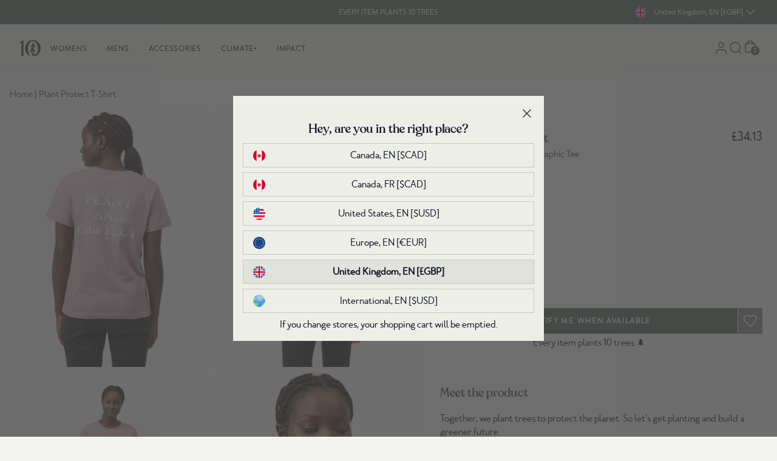

--- FILE ---
content_type: text/css
request_url: https://www.tentree.co.uk/cdn/shop/t/566/assets/critical.css?v=87747660239332012161767119168
body_size: 13399
content:
*,:after,:before{border:0 solid #e5e7eb;-webkit-box-sizing:border-box;box-sizing:border-box}:after,:before{--tw-content:""}:host,html{-webkit-text-size-adjust:100%;-webkit-font-feature-settings:normal;font-feature-settings:normal;-webkit-tap-highlight-color:transparent;font-family:ui-sans-serif,system-ui,sans-serif,Apple Color Emoji,Segoe UI Emoji,Segoe UI Symbol,Noto Color Emoji;font-variation-settings:normal;line-height:1.5;-moz-tab-size:4;-o-tab-size:4;tab-size:4}body{line-height:inherit;margin:0}hr{border-top-width:1px;color:inherit;height:0}abbr:where([title]){-webkit-text-decoration:underline dotted;text-decoration:underline dotted}h1,h2,h3,h4,h5,h6{font-size:inherit;font-weight:inherit}a{color:inherit;text-decoration:inherit}b,strong{font-weight:bolder}code,kbd,pre,samp{-webkit-font-feature-settings:normal;font-feature-settings:normal;font-family:ui-monospace,SFMono-Regular,Menlo,Monaco,Consolas,Liberation Mono,Courier New,monospace;font-size:1em;font-variation-settings:normal}small{font-size:80%}sub,sup{font-size:75%;line-height:0;position:relative;vertical-align:baseline}sub{bottom:-.25em}sup{top:-.5em}table{border-collapse:collapse;border-color:inherit;text-indent:0}button,input,optgroup,select,textarea{-webkit-font-feature-settings:inherit;font-feature-settings:inherit;color:inherit;font-family:inherit;font-size:100%;font-variation-settings:inherit;font-weight:inherit;letter-spacing:inherit;line-height:inherit;margin:0;padding:0}button,select{text-transform:none}button,input:where([type=button]),input:where([type=reset]),input:where([type=submit]){-webkit-appearance:button;background-color:transparent;background-image:none}:-moz-focusring{outline:auto}:-moz-ui-invalid{box-shadow:none}progress{vertical-align:baseline}::-webkit-inner-spin-button,::-webkit-outer-spin-button{height:auto}[type=search]{-webkit-appearance:textfield;outline-offset:-2px}::-webkit-search-decoration{-webkit-appearance:none}::-webkit-file-upload-button{-webkit-appearance:button;font:inherit}summary{display:list-item}blockquote,dd,dl,figure,h1,h2,h3,h4,h5,h6,hr,p,pre{margin:0}fieldset{margin:0}fieldset,legend{padding:0}menu,ol,ul{list-style:none;margin:0;padding:0}dialog{padding:0}textarea{resize:vertical}input::-webkit-input-placeholder,textarea::-webkit-input-placeholder{color:#9ca3af;opacity:1}input::-moz-placeholder,textarea::-moz-placeholder{color:#9ca3af;opacity:1}input::-ms-input-placeholder,textarea::-ms-input-placeholder{color:#9ca3af;opacity:1}input::placeholder,textarea::placeholder{color:#9ca3af;opacity:1}[role=button],button{cursor:pointer}:disabled{cursor:default}audio,canvas,embed,iframe,img,object,svg,video{display:block;vertical-align:middle}img,video{height:auto;max-width:100%}[hidden]{display:none}h4{font-family:merlo_neue_round}*,:after,:before{--tw-border-spacing-x:0;--tw-border-spacing-y:0;--tw-translate-x:0;--tw-translate-y:0;--tw-rotate:0;--tw-skew-x:0;--tw-skew-y:0;--tw-scale-x:1;--tw-scale-y:1;--tw-pan-x: ;--tw-pan-y: ;--tw-pinch-zoom: ;--tw-scroll-snap-strictness:proximity;--tw-gradient-from-position: ;--tw-gradient-via-position: ;--tw-gradient-to-position: ;--tw-ordinal: ;--tw-slashed-zero: ;--tw-numeric-figure: ;--tw-numeric-spacing: ;--tw-numeric-fraction: ;--tw-ring-inset: ;--tw-ring-offset-width:0px;--tw-ring-offset-color:#fff;--tw-ring-color:rgba(59,130,246,.5);--tw-ring-offset-shadow:0 0 #0000;--tw-ring-shadow:0 0 #0000;--tw-shadow:0 0 #0000;--tw-shadow-colored:0 0 #0000;--tw-blur: ;--tw-brightness: ;--tw-contrast: ;--tw-grayscale: ;--tw-hue-rotate: ;--tw-invert: ;--tw-saturate: ;--tw-sepia: ;--tw-drop-shadow: ;--tw-backdrop-blur: ;--tw-backdrop-brightness: ;--tw-backdrop-contrast: ;--tw-backdrop-grayscale: ;--tw-backdrop-hue-rotate: ;--tw-backdrop-invert: ;--tw-backdrop-opacity: ;--tw-backdrop-saturate: ;--tw-backdrop-sepia: ;--tw-contain-size: ;--tw-contain-layout: ;--tw-contain-paint: ;--tw-contain-style: }::backdrop{--tw-border-spacing-x:0;--tw-border-spacing-y:0;--tw-translate-x:0;--tw-translate-y:0;--tw-rotate:0;--tw-skew-x:0;--tw-skew-y:0;--tw-scale-x:1;--tw-scale-y:1;--tw-pan-x: ;--tw-pan-y: ;--tw-pinch-zoom: ;--tw-scroll-snap-strictness:proximity;--tw-gradient-from-position: ;--tw-gradient-via-position: ;--tw-gradient-to-position: ;--tw-ordinal: ;--tw-slashed-zero: ;--tw-numeric-figure: ;--tw-numeric-spacing: ;--tw-numeric-fraction: ;--tw-ring-inset: ;--tw-ring-offset-width:0px;--tw-ring-offset-color:#fff;--tw-ring-color:rgba(59,130,246,.5);--tw-ring-offset-shadow:0 0 #0000;--tw-ring-shadow:0 0 #0000;--tw-shadow:0 0 #0000;--tw-shadow-colored:0 0 #0000;--tw-blur: ;--tw-brightness: ;--tw-contrast: ;--tw-grayscale: ;--tw-hue-rotate: ;--tw-invert: ;--tw-saturate: ;--tw-sepia: ;--tw-drop-shadow: ;--tw-backdrop-blur: ;--tw-backdrop-brightness: ;--tw-backdrop-contrast: ;--tw-backdrop-grayscale: ;--tw-backdrop-hue-rotate: ;--tw-backdrop-invert: ;--tw-backdrop-opacity: ;--tw-backdrop-saturate: ;--tw-backdrop-sepia: ;--tw-contain-size: ;--tw-contain-layout: ;--tw-contain-paint: ;--tw-contain-style: }.container{margin-left:auto;margin-right:auto;padding-left:1rem;padding-right:1rem;width:100%}@media (min-width:640px){.container{max-width:640px}}@media (min-width:768px){.container{max-width:768px}}@media (min-width:1024px){.container{max-width:1024px}}@media (min-width:1280px){.container{max-width:1280px}}@media (min-width:1536px){.container{max-width:1536px}}.sr-only{clip:rect(0,0,0,0);border-width:0;height:1px;margin:-1px;overflow:hidden;padding:0;position:absolute;white-space:nowrap;width:1px}.visible{visibility:visible}.invisible{visibility:hidden}.collapse{visibility:collapse}.static{position:static}.fixed{position:fixed}.absolute{position:absolute}.relative{position:relative}.sticky{position:sticky}.inset-0{top:0;right:0;bottom:0;left:0}.inset-x-0{left:0;right:0}.inset-x-1\/2{left:50%;right:50%}.inset-y-0{bottom:0;top:0}.-bottom-1{bottom:-.25rem}.-bottom-10{bottom:-2.5rem}.-bottom-\[3px\]{bottom:-3px}.-top-12{top:-3rem}.bottom-0{bottom:0}.bottom-2\.5{bottom:.625rem}.bottom-4{bottom:1rem}.bottom-auto{bottom:auto}.left-0{left:0}.left-2{left:.5rem}.left-3{left:.75rem}.left-4{left:1rem}.left-\[13px\]{left:13px}.left-auto{left:auto}.right-0{right:0}.right-16{right:4rem}.right-2{right:.5rem}.right-20{right:5rem}.right-4{right:1rem}.top-0{top:0}.top-1{top:.25rem}.top-1\/2{top:50%}.top-2{top:.5rem}.top-4{top:1rem}.top-\[10px\]{top:10px}.top-\[13px\]{top:13px}.top-\[86px\]{top:86px}.top-auto{top:auto}.-z-1{z-index:-1}.z-0{z-index:0}.z-10{z-index:10}.z-100{z-index:100}.z-20{z-index:20}.z-40{z-index:40}.z-50{z-index:50}.z-\[0\]{z-index:0}.z-\[1000\]{z-index:1000}.z-\[1001\]{z-index:1001}.z-\[100\]{z-index:100}.z-\[1\]{z-index:1}.z-\[2\]{z-index:2}.z-\[3\]{z-index:3}.z-\[4\]{z-index:4}.z-\[5\]{z-index:5}.-order-1{-webkit-box-ordinal-group:0;-ms-flex-order:-1;order:-1}.order-1{-webkit-box-ordinal-group:2;-ms-flex-order:1;order:1}.order-none{-webkit-box-ordinal-group:1;-ms-flex-order:0;order:0}.col-span-1{grid-column:span 1/span 1}.col-span-10{grid-column:span 10/span 10}.col-span-11{grid-column:span 11/span 11}.col-span-12{grid-column:span 12/span 12}.col-span-2{grid-column:span 2/span 2}.col-span-3{grid-column:span 3/span 3}.col-span-4{grid-column:span 4/span 4}.col-span-5{grid-column:span 5/span 5}.col-span-6{grid-column:span 6/span 6}.col-span-7{grid-column:span 7/span 7}.col-span-8{grid-column:span 8/span 8}.col-span-9{grid-column:span 9/span 9}.col-start-1{grid-column-start:1}.col-start-2{grid-column-start:2}.col-end-12{grid-column-end:12}.row-span-1{grid-row:span 1/span 1}.row-span-10{grid-row:span 10/span 10}.row-span-2{grid-row:span 2/span 2}.row-span-3{grid-row:span 3/span 3}.row-span-4{grid-row:span 4/span 4}.row-span-5{grid-row:span 5/span 5}.row-span-6{grid-row:span 6/span 6}.row-span-7{grid-row:span 7/span 7}.row-span-8{grid-row:span 8/span 8}.row-span-9{grid-row:span 9/span 9}.float-right{float:right}.float-left{float:left}.clear-left{clear:left}.clear-both{clear:both}.m-0{margin:0}.m-2{margin:.5rem}.m-4{margin:1rem}.m-auto{margin:auto}.mx-1{margin-left:.25rem;margin-right:.25rem}.mx-1\.5{margin-left:.375rem;margin-right:.375rem}.mx-2{margin-left:.5rem;margin-right:.5rem}.mx-2\.5{margin-left:.625rem;margin-right:.625rem}.mx-3{margin-left:.75rem;margin-right:.75rem}.mx-4{margin-left:1rem;margin-right:1rem}.mx-5{margin-left:1.25rem;margin-right:1.25rem}.mx-auto{margin-left:auto;margin-right:auto}.my-0{margin-bottom:0;margin-top:0}.my-1{margin-bottom:.25rem;margin-top:.25rem}.my-12{margin-bottom:3rem;margin-top:3rem}.my-2{margin-bottom:.5rem;margin-top:.5rem}.my-3{margin-bottom:.75rem;margin-top:.75rem}.my-4{margin-bottom:1rem;margin-top:1rem}.my-5{margin-bottom:1.25rem;margin-top:1.25rem}.my-6{margin-bottom:1.5rem;margin-top:1.5rem}.my-8{margin-bottom:2rem;margin-top:2rem}.\!mt-2{margin-top:.5rem!important}.\!mt-4{margin-top:1rem!important}.-mb-0{margin-bottom:0}.-mb-0\.5{margin-bottom:-.125rem}.-mb-1{margin-bottom:-.25rem}.-mb-1\.5{margin-bottom:-.375rem}.-mb-10{margin-bottom:-2.5rem}.-mb-11{margin-bottom:-2.75rem}.-mb-12{margin-bottom:-3rem}.-mb-128{margin-bottom:-32rem}.-mb-13{margin-bottom:-3.25rem}.-mb-14{margin-bottom:-3.5rem}.-mb-144{margin-bottom:-36rem}.-mb-15{margin-bottom:-3.75rem}.-mb-16{margin-bottom:-4rem}.-mb-18{margin-bottom:-72px}.-mb-2{margin-bottom:-.5rem}.-mb-2\.5{margin-bottom:-.625rem}.-mb-20{margin-bottom:-5rem}.-mb-24{margin-bottom:-6rem}.-mb-28{margin-bottom:-7rem}.-mb-3{margin-bottom:-.75rem}.-mb-3\.5{margin-bottom:-.875rem}.-mb-32{margin-bottom:-8rem}.-mb-36{margin-bottom:-9rem}.-mb-4{margin-bottom:-1rem}.-mb-40{margin-bottom:-10rem}.-mb-44{margin-bottom:-11rem}.-mb-48{margin-bottom:-12rem}.-mb-5{margin-bottom:-1.25rem}.-mb-52{margin-bottom:-13rem}.-mb-56{margin-bottom:-14rem}.-mb-6{margin-bottom:-1.5rem}.-mb-60{margin-bottom:-15rem}.-mb-64{margin-bottom:-16rem}.-mb-7{margin-bottom:-1.75rem}.-mb-72{margin-bottom:-18rem}.-mb-8{margin-bottom:-2rem}.-mb-80{margin-bottom:-20rem}.-mb-9{margin-bottom:-2.25rem}.-mb-96{margin-bottom:-24rem}.-ml-2{margin-left:-.5rem}.-mt-0{margin-top:0}.-mt-0\.5{margin-top:-.125rem}.-mt-1{margin-top:-.25rem}.-mt-1\.5{margin-top:-.375rem}.-mt-10{margin-top:-2.5rem}.-mt-11{margin-top:-2.75rem}.-mt-12{margin-top:-3rem}.-mt-128{margin-top:-32rem}.-mt-13{margin-top:-3.25rem}.-mt-14{margin-top:-3.5rem}.-mt-144{margin-top:-36rem}.-mt-15{margin-top:-3.75rem}.-mt-16{margin-top:-4rem}.-mt-18{margin-top:-72px}.-mt-2{margin-top:-.5rem}.-mt-2\.5{margin-top:-.625rem}.-mt-20{margin-top:-5rem}.-mt-24{margin-top:-6rem}.-mt-28{margin-top:-7rem}.-mt-3{margin-top:-.75rem}.-mt-3\.5{margin-top:-.875rem}.-mt-32{margin-top:-8rem}.-mt-36{margin-top:-9rem}.-mt-4{margin-top:-1rem}.-mt-40{margin-top:-10rem}.-mt-44{margin-top:-11rem}.-mt-48{margin-top:-12rem}.-mt-5{margin-top:-1.25rem}.-mt-52{margin-top:-13rem}.-mt-56{margin-top:-14rem}.-mt-6{margin-top:-1.5rem}.-mt-60{margin-top:-15rem}.-mt-64{margin-top:-16rem}.-mt-7{margin-top:-1.75rem}.-mt-72{margin-top:-18rem}.-mt-8{margin-top:-2rem}.-mt-80{margin-top:-20rem}.-mt-9{margin-top:-2.25rem}.-mt-96{margin-top:-24rem}.mb-0{margin-bottom:0}.mb-0\.5{margin-bottom:.125rem}.mb-1{margin-bottom:.25rem}.mb-1\.5{margin-bottom:.375rem}.mb-10{margin-bottom:2.5rem}.mb-11{margin-bottom:2.75rem}.mb-12{margin-bottom:3rem}.mb-128{margin-bottom:32rem}.mb-13{margin-bottom:3.25rem}.mb-14{margin-bottom:3.5rem}.mb-144{margin-bottom:36rem}.mb-15{margin-bottom:3.75rem}.mb-16{margin-bottom:4rem}.mb-18{margin-bottom:72px}.mb-2{margin-bottom:.5rem}.mb-2\.5{margin-bottom:.625rem}.mb-20{margin-bottom:5rem}.mb-24{margin-bottom:6rem}.mb-28{margin-bottom:7rem}.mb-3{margin-bottom:.75rem}.mb-3\.5{margin-bottom:.875rem}.mb-32{margin-bottom:8rem}.mb-36{margin-bottom:9rem}.mb-4{margin-bottom:1rem}.mb-40{margin-bottom:10rem}.mb-44{margin-bottom:11rem}.mb-48{margin-bottom:12rem}.mb-5{margin-bottom:1.25rem}.mb-52{margin-bottom:13rem}.mb-56{margin-bottom:14rem}.mb-6{margin-bottom:1.5rem}.mb-60{margin-bottom:15rem}.mb-64{margin-bottom:16rem}.mb-7{margin-bottom:1.75rem}.mb-72{margin-bottom:18rem}.mb-8{margin-bottom:2rem}.mb-80{margin-bottom:20rem}.mb-9{margin-bottom:2.25rem}.mb-96{margin-bottom:24rem}.mb-\[16px\]{margin-bottom:16px}.mb-\[5rem\]{margin-bottom:5rem}.mb-\[8px\]{margin-bottom:8px}.me-auto{-webkit-margin-end:auto;margin-inline-end:auto}.ml-0{margin-left:0}.ml-0\.5{margin-left:.125rem}.ml-1{margin-left:.25rem}.ml-1\.5{margin-left:.375rem}.ml-2{margin-left:.5rem}.ml-2\.5{margin-left:.625rem}.ml-3{margin-left:.75rem}.ml-4{margin-left:1rem}.ml-5{margin-left:1.25rem}.ml-8{margin-left:2rem}.ml-auto{margin-left:auto}.mr-0{margin-right:0}.mr-1{margin-right:.25rem}.mr-10{margin-right:2.5rem}.mr-2{margin-right:.5rem}.mr-2\.5{margin-right:.625rem}.mr-3{margin-right:.75rem}.mr-4{margin-right:1rem}.mr-8{margin-right:2rem}.mr-auto{margin-right:auto}.ms-auto{-webkit-margin-start:auto;margin-inline-start:auto}.mt-0{margin-top:0}.mt-0\.5{margin-top:.125rem}.mt-1{margin-top:.25rem}.mt-1\.5{margin-top:.375rem}.mt-10{margin-top:2.5rem}.mt-11{margin-top:2.75rem}.mt-12{margin-top:3rem}.mt-128{margin-top:32rem}.mt-13{margin-top:3.25rem}.mt-14{margin-top:3.5rem}.mt-144{margin-top:36rem}.mt-15{margin-top:3.75rem}.mt-16{margin-top:4rem}.mt-18{margin-top:72px}.mt-2{margin-top:.5rem}.mt-2\.5{margin-top:.625rem}.mt-20{margin-top:5rem}.mt-24{margin-top:6rem}.mt-28{margin-top:7rem}.mt-3{margin-top:.75rem}.mt-3\.5{margin-top:.875rem}.mt-32{margin-top:8rem}.mt-36{margin-top:9rem}.mt-4{margin-top:1rem}.mt-40{margin-top:10rem}.mt-44{margin-top:11rem}.mt-48{margin-top:12rem}.mt-5{margin-top:1.25rem}.mt-52{margin-top:13rem}.mt-56{margin-top:14rem}.mt-6{margin-top:1.5rem}.mt-60{margin-top:15rem}.mt-64{margin-top:16rem}.mt-7{margin-top:1.75rem}.mt-72{margin-top:18rem}.mt-8{margin-top:2rem}.mt-80{margin-top:20rem}.mt-9{margin-top:2.25rem}.mt-96{margin-top:24rem}.mt-\[-4px\]{margin-top:-4px}.mt-\[-50px\]{margin-top:-50px}.mt-\[13px\]{margin-top:13px}.mt-px{margin-top:1px}.box-content{-webkit-box-sizing:content-box;box-sizing:content-box}.block{display:block}.inline-block{display:inline-block}.inline{display:inline}.flex{display:-webkit-box;display:-ms-flexbox;display:flex}.inline-flex{display:-webkit-inline-box;display:-ms-inline-flexbox;display:inline-flex}.table{display:table}.grid{display:grid}.contents{display:contents}.hidden{display:none}.aspect-\[10\/16\]{aspect-ratio:10/16}.aspect-\[119\/146\]{aspect-ratio:119/146}.size-fit{height:-webkit-fit-content;height:-moz-fit-content;height:fit-content;width:-webkit-fit-content;width:-moz-fit-content;width:fit-content}.\!h-5{height:1.25rem!important}.\!h-9{height:2.25rem!important}.\!h-\[8px\]{height:8px!important}.h-0{height:0}.h-1{height:.25rem}.h-1\.5{height:.375rem}.h-10{height:2.5rem}.h-11{height:2.75rem}.h-12{height:3rem}.h-16{height:4rem}.h-2{height:.5rem}.h-3{height:.75rem}.h-32{height:8rem}.h-4{height:1rem}.h-5{height:1.25rem}.h-6{height:1.5rem}.h-64{height:16rem}.h-7{height:1.75rem}.h-72{height:18rem}.h-8{height:2rem}.h-80{height:20rem}.h-9{height:2.25rem}.h-96{height:24rem}.h-\[100px\]{height:100px}.h-\[14px\]{height:14px}.h-\[15px\]{height:15px}.h-\[17px\]{height:17px}.h-\[18px\]{height:18px}.h-\[19px\]{height:19px}.h-\[20px\]{height:20px}.h-\[24px\]{height:24px}.h-\[340px\]{height:340px}.h-\[360px\]{height:360px}.h-\[600px\]{height:600px}.h-\[70vh\]{height:70vh}.h-auto{height:auto}.h-fit{height:-webkit-fit-content;height:-moz-fit-content;height:fit-content}.h-full{height:100%}.h-full-mobile{height:calc(100vh - var(--mobile-navbar))}.h-screen{height:100vh}.max-h-0{max-height:0}.max-h-\[245px\]{max-height:245px}.max-h-\[340px\]{max-height:340px}.max-h-\[627px\]{max-height:627px}.max-h-\[70vh\]{max-height:70vh}.min-h-12{min-height:3rem}.min-h-32{min-height:8rem}.min-h-72{min-height:18rem}.min-h-8{min-height:2rem}.min-h-\[1\.5rem\]{min-height:1.5rem}.min-h-\[1141px\]{min-height:1141px}.min-h-\[1201px\]{min-height:1201px}.min-h-\[136px\]{min-height:136px}.min-h-\[2\.25rem\]{min-height:2.25rem}.min-h-\[20px\]{min-height:20px}.min-h-\[23px\]{min-height:23px}.min-h-\[24px\]{min-height:24px}.min-h-\[253px\]{min-height:253px}.min-h-\[269px\]{min-height:269px}.min-h-\[277px\]{min-height:277px}.min-h-\[280px\]{min-height:280px}.min-h-\[300px\]{min-height:300px}.min-h-\[30px\]{min-height:30px}.min-h-\[323px\]{min-height:323px}.min-h-\[331px\]{min-height:331px}.min-h-\[340px\]{min-height:340px}.min-h-\[345px\]{min-height:345px}.min-h-\[3544px\]{min-height:3544px}.min-h-\[369px\]{min-height:369px}.min-h-\[377px\]{min-height:377px}.min-h-\[378px\]{min-height:378px}.min-h-\[3827px\]{min-height:3827px}.min-h-\[400px\]{min-height:400px}.min-h-\[40px\]{min-height:40px}.min-h-\[415px\]{min-height:415px}.min-h-\[446px\]{min-height:446px}.min-h-\[45px\]{min-height:45px}.min-h-\[461px\]{min-height:461px}.min-h-\[477px\]{min-height:477px}.min-h-\[478px\]{min-height:478px}.min-h-\[48px\]{min-height:48px}.min-h-\[502px\]{min-height:502px}.min-h-\[52px\]{min-height:52px}.min-h-\[531px\]{min-height:531px}.min-h-\[560px\]{min-height:560px}.min-h-\[608px\]{min-height:608px}.min-h-\[60px\]{min-height:60px}.min-h-\[7019px\]{min-height:7019px}.min-h-\[70px\]{min-height:70px}.min-h-\[75px\]{min-height:75px}.min-h-\[80vh\]{min-height:80vh}.min-h-min{min-height:-webkit-min-content;min-height:-moz-min-content;min-height:min-content}.min-h-screen{min-height:100vh}.\!w-5{width:1.25rem!important}.\!w-9{width:2.25rem!important}.\!w-full{width:100%!important}.w-0{width:0}.w-0\.5{width:.125rem}.w-1{width:.25rem}.w-1\.5{width:.375rem}.w-1\/12{width:8.333333%}.w-1\/2{width:50%}.w-1\/4{width:25%}.w-10{width:2.5rem}.w-10\/12{width:83.333333%}.w-11{width:2.75rem}.w-11\/12{width:91.666667%}.w-12{width:3rem}.w-14{width:3.5rem}.w-16{width:4rem}.w-2{width:.5rem}.w-2\.5{width:.625rem}.w-2\/12{width:16.666667%}.w-20{width:5rem}.w-24{width:6rem}.w-28{width:7rem}.w-3{width:.75rem}.w-3\.5{width:.875rem}.w-3\/12{width:25%}.w-3\/4{width:75%}.w-32{width:8rem}.w-36{width:9rem}.w-4{width:1rem}.w-4\/12{width:33.333333%}.w-4\/5{width:80%}.w-40{width:10rem}.w-44{width:11rem}.w-48{width:12rem}.w-5{width:1.25rem}.w-5\/12{width:41.666667%}.w-52{width:13rem}.w-56{width:14rem}.w-6{width:1.5rem}.w-6\/12{width:50%}.w-60{width:15rem}.w-64{width:16rem}.w-7{width:1.75rem}.w-7\/12{width:58.333333%}.w-72{width:18rem}.w-8{width:2rem}.w-8\/12{width:66.666667%}.w-80{width:20rem}.w-9{width:2.25rem}.w-9\/12{width:75%}.w-96{width:24rem}.w-\[100px\]{width:100px}.w-\[100vw\]{width:100vw}.w-\[10vw\]{width:10vw}.w-\[12vw\]{width:12vw}.w-\[137px\]{width:137px}.w-\[14px\]{width:14px}.w-\[14vw\]{width:14vw}.w-\[15px\]{width:15px}.w-\[16vw\]{width:16vw}.w-\[17px\]{width:17px}.w-\[18px\]{width:18px}.w-\[18vw\]{width:18vw}.w-\[19px\]{width:19px}.w-\[20px\]{width:20px}.w-\[20vw\]{width:20vw}.w-\[22vw\]{width:22vw}.w-\[24px\]{width:24px}.w-\[24vw\]{width:24vw}.w-\[26vw\]{width:26vw}.w-\[28vw\]{width:28vw}.w-\[2vw\]{width:2vw}.w-\[30vw\]{width:30vw}.w-\[32vw\]{width:32vw}.w-\[34vw\]{width:34vw}.w-\[36px\]{width:36px}.w-\[36vw\]{width:36vw}.w-\[38vw\]{width:38vw}.w-\[40vw\]{width:40vw}.w-\[42vw\]{width:42vw}.w-\[44vw\]{width:44vw}.w-\[46vw\]{width:46vw}.w-\[48vw\]{width:48vw}.w-\[4vw\]{width:4vw}.w-\[50vw\]{width:50vw}.w-\[52vw\]{width:52vw}.w-\[54vw\]{width:54vw}.w-\[56vw\]{width:56vw}.w-\[58vw\]{width:58vw}.w-\[60vw\]{width:60vw}.w-\[62vw\]{width:62vw}.w-\[64vw\]{width:64vw}.w-\[66vw\]{width:66vw}.w-\[68vw\]{width:68vw}.w-\[6vw\]{width:6vw}.w-\[70vw\]{width:70vw}.w-\[72px\]{width:72px}.w-\[72vw\]{width:72vw}.w-\[74vw\]{width:74vw}.w-\[76vw\]{width:76vw}.w-\[78vw\]{width:78vw}.w-\[80vw\]{width:80vw}.w-\[82vw\]{width:82vw}.w-\[84vw\]{width:84vw}.w-\[86vw\]{width:86vw}.w-\[88vw\]{width:88vw}.w-\[8vw\]{width:8vw}.w-\[90vw\]{width:90vw}.w-\[92vw\]{width:92vw}.w-\[94vw\]{width:94vw}.w-\[96vw\]{width:96vw}.w-\[98vw\]{width:98vw}.w-auto{width:auto}.w-fit{width:-webkit-fit-content;width:-moz-fit-content;width:fit-content}.w-full{width:100%}.w-max{width:-webkit-max-content;width:-moz-max-content;width:max-content}.w-min{width:-webkit-min-content;width:-moz-min-content;width:min-content}.w-px{width:1px}.w-screen{width:100vw}.min-w-20{min-width:5rem}.min-w-40{min-width:10rem}.min-w-52{min-width:13rem}.min-w-\[10em\]{min-width:10em}.min-w-\[150px\]{min-width:150px}.min-w-\[20px\]{min-width:20px}.min-w-\[24px\]{min-width:24px}.min-w-\[250px\]{min-width:250px}.min-w-\[2rem\]{min-width:2rem}.min-w-\[59px\]{min-width:59px}.min-w-\[5rem\]{min-width:5rem}.min-w-\[600px\]{min-width:600px}.min-w-full{min-width:100%}.min-w-max{min-width:-webkit-max-content;min-width:-moz-max-content;min-width:max-content}.max-w-3xl{max-width:48rem}.max-w-44{max-width:11rem}.max-w-52{max-width:13rem}.max-w-5xl{max-width:64rem}.max-w-64{max-width:16rem}.max-w-6xl{max-width:72rem}.max-w-7xl{max-width:80rem}.max-w-80{max-width:20rem}.max-w-\[100px\]{max-width:100px}.max-w-\[12rem\]{max-width:12rem}.max-w-\[163px\]{max-width:163px}.max-w-\[180px\]{max-width:180px}.max-w-\[200px\]{max-width:200px}.max-w-\[223px\]{max-width:223px}.max-w-\[32rem\]{max-width:32rem}.max-w-\[360px\]{max-width:360px}.max-w-\[420px\]{max-width:420px}.max-w-\[440px\]{max-width:440px}.max-w-\[500px\]{max-width:500px}.max-w-\[60\%\]{max-width:60%}.max-w-\[80\%\]{max-width:80%}.max-w-\[85\%\]{max-width:85%}.max-w-full{max-width:100%}.max-w-lg{max-width:32rem}.max-w-screen-lg{max-width:1024px}.max-w-screen-md{max-width:768px}.max-w-screen-sm{max-width:640px}.max-w-screen-xl{max-width:1280px}.max-w-sm{max-width:24rem}.max-w-xl{max-width:36rem}.max-w-xs{max-width:20rem}.\!flex-none{-webkit-box-flex:0!important;-ms-flex:none!important;flex:none!important}.flex-1{-webkit-box-flex:1;-ms-flex:1 1 0%;flex:1 1 0%}.flex-auto{-webkit-box-flex:1;-ms-flex:1 1 auto;flex:1 1 auto}.flex-initial{-webkit-box-flex:0;-ms-flex:0 1 auto;flex:0 1 auto}.flex-none{-webkit-box-flex:0;-ms-flex:none;flex:none}.flex-shrink{-ms-flex-negative:1;flex-shrink:1}.flex-shrink-0{-ms-flex-negative:0;flex-shrink:0}.shrink{-ms-flex-negative:1;flex-shrink:1}.shrink-0{-ms-flex-negative:0;flex-shrink:0}.flex-grow{-webkit-box-flex:1;-ms-flex-positive:1;flex-grow:1}.basis-1{-ms-flex-preferred-size:.25rem;flex-basis:.25rem}.basis-1\/2{-ms-flex-preferred-size:50%;flex-basis:50%}.basis-1\/3{-ms-flex-preferred-size:33.333333%;flex-basis:33.333333%}.basis-1\/4{-ms-flex-preferred-size:25%;flex-basis:25%}.basis-2\/6{-ms-flex-preferred-size:33.333333%;flex-basis:33.333333%}.basis-3\/4{-ms-flex-preferred-size:75%;flex-basis:75%}.basis-4\/6{-ms-flex-preferred-size:66.666667%;flex-basis:66.666667%}.basis-full{-ms-flex-preferred-size:100%;flex-basis:100%}.border-collapse{border-collapse:collapse}.rotate-45{--tw-rotate:45deg}.rotate-45,.transform{-webkit-transform:translate(var(--tw-translate-x),var(--tw-translate-y)) rotate(var(--tw-rotate)) skewX(var(--tw-skew-x)) skewY(var(--tw-skew-y)) scaleX(var(--tw-scale-x)) scaleY(var(--tw-scale-y));transform:translate(var(--tw-translate-x),var(--tw-translate-y)) rotate(var(--tw-rotate)) skew(var(--tw-skew-x)) skewY(var(--tw-skew-y)) scaleX(var(--tw-scale-x)) scaleY(var(--tw-scale-y))}.cursor-auto{cursor:auto}.cursor-not-allowed{cursor:not-allowed}.cursor-pointer{cursor:pointer}.select-none{-webkit-user-select:none;-moz-user-select:none;-ms-user-select:none;user-select:none}.resize{resize:both}.snap-x{scroll-snap-type:x var(--tw-scroll-snap-strictness)}.snap-mandatory{--tw-scroll-snap-strictness:mandatory}.snap-start{scroll-snap-align:start}.-scroll-mb-0{scroll-margin-bottom:0}.-scroll-mb-0\.5{scroll-margin-bottom:-.125rem}.-scroll-mb-1{scroll-margin-bottom:-.25rem}.-scroll-mb-1\.5{scroll-margin-bottom:-.375rem}.-scroll-mb-10{scroll-margin-bottom:-2.5rem}.-scroll-mb-11{scroll-margin-bottom:-2.75rem}.-scroll-mb-12{scroll-margin-bottom:-3rem}.-scroll-mb-128{scroll-margin-bottom:-32rem}.-scroll-mb-13{scroll-margin-bottom:-3.25rem}.-scroll-mb-14{scroll-margin-bottom:-3.5rem}.-scroll-mb-144{scroll-margin-bottom:-36rem}.-scroll-mb-15{scroll-margin-bottom:-3.75rem}.-scroll-mb-16{scroll-margin-bottom:-4rem}.-scroll-mb-18{scroll-margin-bottom:-72px}.-scroll-mb-2{scroll-margin-bottom:-.5rem}.-scroll-mb-2\.5{scroll-margin-bottom:-.625rem}.-scroll-mb-20{scroll-margin-bottom:-5rem}.-scroll-mb-24{scroll-margin-bottom:-6rem}.-scroll-mb-28{scroll-margin-bottom:-7rem}.-scroll-mb-3{scroll-margin-bottom:-.75rem}.-scroll-mb-3\.5{scroll-margin-bottom:-.875rem}.-scroll-mb-32{scroll-margin-bottom:-8rem}.-scroll-mb-36{scroll-margin-bottom:-9rem}.-scroll-mb-4{scroll-margin-bottom:-1rem}.-scroll-mb-40{scroll-margin-bottom:-10rem}.-scroll-mb-44{scroll-margin-bottom:-11rem}.-scroll-mb-48{scroll-margin-bottom:-12rem}.-scroll-mb-5{scroll-margin-bottom:-1.25rem}.-scroll-mb-52{scroll-margin-bottom:-13rem}.-scroll-mb-56{scroll-margin-bottom:-14rem}.-scroll-mb-6{scroll-margin-bottom:-1.5rem}.-scroll-mb-60{scroll-margin-bottom:-15rem}.-scroll-mb-64{scroll-margin-bottom:-16rem}.-scroll-mb-7{scroll-margin-bottom:-1.75rem}.-scroll-mb-72{scroll-margin-bottom:-18rem}.-scroll-mb-8{scroll-margin-bottom:-2rem}.-scroll-mb-80{scroll-margin-bottom:-20rem}.-scroll-mb-9{scroll-margin-bottom:-2.25rem}.-scroll-mb-96{scroll-margin-bottom:-24rem}.-scroll-mt-0{scroll-margin-top:0}.-scroll-mt-0\.5{scroll-margin-top:-.125rem}.-scroll-mt-1{scroll-margin-top:-.25rem}.-scroll-mt-1\.5{scroll-margin-top:-.375rem}.-scroll-mt-10{scroll-margin-top:-2.5rem}.-scroll-mt-11{scroll-margin-top:-2.75rem}.-scroll-mt-12{scroll-margin-top:-3rem}.-scroll-mt-128{scroll-margin-top:-32rem}.-scroll-mt-13{scroll-margin-top:-3.25rem}.-scroll-mt-14{scroll-margin-top:-3.5rem}.-scroll-mt-144{scroll-margin-top:-36rem}.-scroll-mt-15{scroll-margin-top:-3.75rem}.-scroll-mt-16{scroll-margin-top:-4rem}.-scroll-mt-18{scroll-margin-top:-72px}.-scroll-mt-2{scroll-margin-top:-.5rem}.-scroll-mt-2\.5{scroll-margin-top:-.625rem}.-scroll-mt-20{scroll-margin-top:-5rem}.-scroll-mt-24{scroll-margin-top:-6rem}.-scroll-mt-28{scroll-margin-top:-7rem}.-scroll-mt-3{scroll-margin-top:-.75rem}.-scroll-mt-3\.5{scroll-margin-top:-.875rem}.-scroll-mt-32{scroll-margin-top:-8rem}.-scroll-mt-36{scroll-margin-top:-9rem}.-scroll-mt-4{scroll-margin-top:-1rem}.-scroll-mt-40{scroll-margin-top:-10rem}.-scroll-mt-44{scroll-margin-top:-11rem}.-scroll-mt-48{scroll-margin-top:-12rem}.-scroll-mt-5{scroll-margin-top:-1.25rem}.-scroll-mt-52{scroll-margin-top:-13rem}.-scroll-mt-56{scroll-margin-top:-14rem}.-scroll-mt-6{scroll-margin-top:-1.5rem}.-scroll-mt-60{scroll-margin-top:-15rem}.-scroll-mt-64{scroll-margin-top:-16rem}.-scroll-mt-7{scroll-margin-top:-1.75rem}.-scroll-mt-72{scroll-margin-top:-18rem}.-scroll-mt-8{scroll-margin-top:-2rem}.-scroll-mt-80{scroll-margin-top:-20rem}.-scroll-mt-9{scroll-margin-top:-2.25rem}.-scroll-mt-96{scroll-margin-top:-24rem}.scroll-mb-0{scroll-margin-bottom:0}.scroll-mb-0\.5{scroll-margin-bottom:.125rem}.scroll-mb-1{scroll-margin-bottom:.25rem}.scroll-mb-1\.5{scroll-margin-bottom:.375rem}.scroll-mb-10{scroll-margin-bottom:2.5rem}.scroll-mb-11{scroll-margin-bottom:2.75rem}.scroll-mb-12{scroll-margin-bottom:3rem}.scroll-mb-128{scroll-margin-bottom:32rem}.scroll-mb-13{scroll-margin-bottom:3.25rem}.scroll-mb-14{scroll-margin-bottom:3.5rem}.scroll-mb-144{scroll-margin-bottom:36rem}.scroll-mb-15{scroll-margin-bottom:3.75rem}.scroll-mb-16{scroll-margin-bottom:4rem}.scroll-mb-18{scroll-margin-bottom:72px}.scroll-mb-2{scroll-margin-bottom:.5rem}.scroll-mb-2\.5{scroll-margin-bottom:.625rem}.scroll-mb-20{scroll-margin-bottom:5rem}.scroll-mb-24{scroll-margin-bottom:6rem}.scroll-mb-28{scroll-margin-bottom:7rem}.scroll-mb-3{scroll-margin-bottom:.75rem}.scroll-mb-3\.5{scroll-margin-bottom:.875rem}.scroll-mb-32{scroll-margin-bottom:8rem}.scroll-mb-36{scroll-margin-bottom:9rem}.scroll-mb-4{scroll-margin-bottom:1rem}.scroll-mb-40{scroll-margin-bottom:10rem}.scroll-mb-44{scroll-margin-bottom:11rem}.scroll-mb-48{scroll-margin-bottom:12rem}.scroll-mb-5{scroll-margin-bottom:1.25rem}.scroll-mb-52{scroll-margin-bottom:13rem}.scroll-mb-56{scroll-margin-bottom:14rem}.scroll-mb-6{scroll-margin-bottom:1.5rem}.scroll-mb-60{scroll-margin-bottom:15rem}.scroll-mb-64{scroll-margin-bottom:16rem}.scroll-mb-7{scroll-margin-bottom:1.75rem}.scroll-mb-72{scroll-margin-bottom:18rem}.scroll-mb-8{scroll-margin-bottom:2rem}.scroll-mb-80{scroll-margin-bottom:20rem}.scroll-mb-9{scroll-margin-bottom:2.25rem}.scroll-mb-96{scroll-margin-bottom:24rem}.scroll-mt-0{scroll-margin-top:0}.scroll-mt-0\.5{scroll-margin-top:.125rem}.scroll-mt-1{scroll-margin-top:.25rem}.scroll-mt-1\.5{scroll-margin-top:.375rem}.scroll-mt-10{scroll-margin-top:2.5rem}.scroll-mt-11{scroll-margin-top:2.75rem}.scroll-mt-12{scroll-margin-top:3rem}.scroll-mt-128{scroll-margin-top:32rem}.scroll-mt-13{scroll-margin-top:3.25rem}.scroll-mt-14{scroll-margin-top:3.5rem}.scroll-mt-144{scroll-margin-top:36rem}.scroll-mt-15{scroll-margin-top:3.75rem}.scroll-mt-16{scroll-margin-top:4rem}.scroll-mt-18{scroll-margin-top:72px}.scroll-mt-2{scroll-margin-top:.5rem}.scroll-mt-2\.5{scroll-margin-top:.625rem}.scroll-mt-20{scroll-margin-top:5rem}.scroll-mt-24{scroll-margin-top:6rem}.scroll-mt-28{scroll-margin-top:7rem}.scroll-mt-3{scroll-margin-top:.75rem}.scroll-mt-3\.5{scroll-margin-top:.875rem}.scroll-mt-32{scroll-margin-top:8rem}.scroll-mt-36{scroll-margin-top:9rem}.scroll-mt-4{scroll-margin-top:1rem}.scroll-mt-40{scroll-margin-top:10rem}.scroll-mt-44{scroll-margin-top:11rem}.scroll-mt-48{scroll-margin-top:12rem}.scroll-mt-5{scroll-margin-top:1.25rem}.scroll-mt-52{scroll-margin-top:13rem}.scroll-mt-56{scroll-margin-top:14rem}.scroll-mt-6{scroll-margin-top:1.5rem}.scroll-mt-60{scroll-margin-top:15rem}.scroll-mt-64{scroll-margin-top:16rem}.scroll-mt-7{scroll-margin-top:1.75rem}.scroll-mt-72{scroll-margin-top:18rem}.scroll-mt-8{scroll-margin-top:2rem}.scroll-mt-80{scroll-margin-top:20rem}.scroll-mt-9{scroll-margin-top:2.25rem}.scroll-mt-96{scroll-margin-top:24rem}.appearance-none{-webkit-appearance:none;-moz-appearance:none;appearance:none}.columns-2{-webkit-columns:2;-moz-columns:2;column-count:2}.columns-3{-webkit-columns:3;-moz-columns:3;column-count:3}.auto-cols-max{grid-auto-columns:-webkit-max-content;grid-auto-columns:max-content}.grid-flow-row{grid-auto-flow:row}.grid-flow-col{grid-auto-flow:column}.grid-cols-1{grid-template-columns:repeat(1,minmax(0,1fr))}.grid-cols-10{grid-template-columns:repeat(10,minmax(0,1fr))}.grid-cols-12{grid-template-columns:repeat(12,minmax(0,1fr))}.grid-cols-2{grid-template-columns:repeat(2,minmax(0,1fr))}.grid-cols-3{grid-template-columns:repeat(3,minmax(0,1fr))}.grid-cols-4{grid-template-columns:repeat(4,minmax(0,1fr))}.grid-cols-6{grid-template-columns:repeat(6,minmax(0,1fr))}.grid-cols-8{grid-template-columns:repeat(8,minmax(0,1fr))}.grid-cols-9{grid-template-columns:repeat(9,minmax(0,1fr))}.grid-rows-none{grid-template-rows:none}.flex-row{-webkit-box-direction:normal;-ms-flex-direction:row;flex-direction:row}.flex-row,.flex-row-reverse{-webkit-box-orient:horizontal}.flex-row-reverse{-webkit-box-direction:reverse;-ms-flex-direction:row-reverse;flex-direction:row-reverse}.flex-col{-webkit-box-orient:vertical;-webkit-box-direction:normal;-ms-flex-direction:column;flex-direction:column}.flex-col-reverse{-webkit-box-orient:vertical;-webkit-box-direction:reverse;-ms-flex-direction:column-reverse;flex-direction:column-reverse}.flex-wrap{-ms-flex-wrap:wrap;flex-wrap:wrap}.flex-nowrap{-ms-flex-wrap:nowrap;flex-wrap:nowrap}.place-items-center{place-items:center}.content-between{-ms-flex-line-pack:justify;align-content:space-between}.items-start{-webkit-box-align:start;-ms-flex-align:start;align-items:flex-start}.items-end{-webkit-box-align:end;-ms-flex-align:end;align-items:flex-end}.items-center{-webkit-box-align:center;-ms-flex-align:center;align-items:center}.justify-start{-webkit-box-pack:start;-ms-flex-pack:start;justify-content:flex-start}.justify-end{-webkit-box-pack:end;-ms-flex-pack:end;justify-content:flex-end}.justify-center{-webkit-box-pack:center;-ms-flex-pack:center;justify-content:center}.justify-between{-webkit-box-pack:justify;-ms-flex-pack:justify;justify-content:space-between}.justify-around{-ms-flex-pack:distribute;justify-content:space-around}.justify-evenly{-webkit-box-pack:space-evenly;-ms-flex-pack:space-evenly;justify-content:space-evenly}.gap-0{gap:0}.gap-1{gap:.25rem}.gap-10{gap:2.5rem}.gap-12{gap:3rem}.gap-2{gap:.5rem}.gap-2\.5{gap:.625rem}.gap-3{gap:.75rem}.gap-4{gap:1rem}.gap-5{gap:1.25rem}.gap-6{gap:1.5rem}.gap-8{gap:2rem}.gap-\[30px\]{gap:30px}.gap-x-0{-webkit-column-gap:0;-moz-column-gap:0;column-gap:0}.gap-x-1{-webkit-column-gap:.25rem;-moz-column-gap:.25rem;column-gap:.25rem}.gap-x-10{-webkit-column-gap:2.5rem;-moz-column-gap:2.5rem;column-gap:2.5rem}.gap-x-11{-webkit-column-gap:2.75rem;-moz-column-gap:2.75rem;column-gap:2.75rem}.gap-x-12{-webkit-column-gap:3rem;-moz-column-gap:3rem;column-gap:3rem}.gap-x-13{-webkit-column-gap:3.25rem;-moz-column-gap:3.25rem;column-gap:3.25rem}.gap-x-14{-webkit-column-gap:3.5rem;-moz-column-gap:3.5rem;column-gap:3.5rem}.gap-x-15{-webkit-column-gap:3.75rem;-moz-column-gap:3.75rem;column-gap:3.75rem}.gap-x-16{-webkit-column-gap:4rem;-moz-column-gap:4rem;column-gap:4rem}.gap-x-18{-webkit-column-gap:72px;-moz-column-gap:72px;column-gap:72px}.gap-x-2{-webkit-column-gap:.5rem;-moz-column-gap:.5rem;column-gap:.5rem}.gap-x-20{-webkit-column-gap:5rem;-moz-column-gap:5rem;column-gap:5rem}.gap-x-24{-webkit-column-gap:6rem;-moz-column-gap:6rem;column-gap:6rem}.gap-x-28{-webkit-column-gap:7rem;-moz-column-gap:7rem;column-gap:7rem}.gap-x-3{-webkit-column-gap:.75rem;-moz-column-gap:.75rem;column-gap:.75rem}.gap-x-4{-webkit-column-gap:1rem;-moz-column-gap:1rem;column-gap:1rem}.gap-x-5{-webkit-column-gap:1.25rem;-moz-column-gap:1.25rem;column-gap:1.25rem}.gap-x-6{-webkit-column-gap:1.5rem;-moz-column-gap:1.5rem;column-gap:1.5rem}.gap-x-7{-webkit-column-gap:1.75rem;-moz-column-gap:1.75rem;column-gap:1.75rem}.gap-x-8{-webkit-column-gap:2rem;-moz-column-gap:2rem;column-gap:2rem}.gap-x-9{-webkit-column-gap:2.25rem;-moz-column-gap:2.25rem;column-gap:2.25rem}.gap-y-0{row-gap:0}.gap-y-1{row-gap:.25rem}.gap-y-10{row-gap:2.5rem}.gap-y-11{row-gap:2.75rem}.gap-y-12{row-gap:3rem}.gap-y-13{row-gap:3.25rem}.gap-y-14{row-gap:3.5rem}.gap-y-15{row-gap:3.75rem}.gap-y-16{row-gap:4rem}.gap-y-18{row-gap:72px}.gap-y-2{row-gap:.5rem}.gap-y-20{row-gap:5rem}.gap-y-24{row-gap:6rem}.gap-y-28{row-gap:7rem}.gap-y-3{row-gap:.75rem}.gap-y-4{row-gap:1rem}.gap-y-5{row-gap:1.25rem}.gap-y-6{row-gap:1.5rem}.gap-y-7{row-gap:1.75rem}.gap-y-8{row-gap:2rem}.gap-y-9{row-gap:2.25rem}.space-x-0>:not([hidden])~:not([hidden]){--tw-space-x-reverse:0;margin-left:calc(0px*(1 - var(--tw-space-x-reverse)));margin-right:calc(0px*var(--tw-space-x-reverse))}.space-x-2>:not([hidden])~:not([hidden]){--tw-space-x-reverse:0;margin-left:calc(.5rem*(1 - var(--tw-space-x-reverse)));margin-right:calc(.5rem*var(--tw-space-x-reverse))}.space-x-3>:not([hidden])~:not([hidden]){--tw-space-x-reverse:0;margin-left:calc(.75rem*(1 - var(--tw-space-x-reverse)));margin-right:calc(.75rem*var(--tw-space-x-reverse))}.space-x-4>:not([hidden])~:not([hidden]){--tw-space-x-reverse:0;margin-left:calc(1rem*(1 - var(--tw-space-x-reverse)));margin-right:calc(1rem*var(--tw-space-x-reverse))}.space-x-8>:not([hidden])~:not([hidden]){--tw-space-x-reverse:0;margin-left:calc(2rem*(1 - var(--tw-space-x-reverse)));margin-right:calc(2rem*var(--tw-space-x-reverse))}.space-y-10>:not([hidden])~:not([hidden]){--tw-space-y-reverse:0;margin-bottom:calc(2.5rem*var(--tw-space-y-reverse));margin-top:calc(2.5rem*(1 - var(--tw-space-y-reverse)))}.space-y-2>:not([hidden])~:not([hidden]){--tw-space-y-reverse:0;margin-bottom:calc(.5rem*var(--tw-space-y-reverse));margin-top:calc(.5rem*(1 - var(--tw-space-y-reverse)))}.space-y-3>:not([hidden])~:not([hidden]){--tw-space-y-reverse:0;margin-bottom:calc(.75rem*var(--tw-space-y-reverse));margin-top:calc(.75rem*(1 - var(--tw-space-y-reverse)))}.space-y-4>:not([hidden])~:not([hidden]){--tw-space-y-reverse:0;margin-bottom:calc(1rem*var(--tw-space-y-reverse));margin-top:calc(1rem*(1 - var(--tw-space-y-reverse)))}.space-y-6>:not([hidden])~:not([hidden]){--tw-space-y-reverse:0;margin-bottom:calc(1.5rem*var(--tw-space-y-reverse));margin-top:calc(1.5rem*(1 - var(--tw-space-y-reverse)))}.divide-x>:not([hidden])~:not([hidden]){--tw-divide-x-reverse:0;border-left-width:calc(1px*(1 - var(--tw-divide-x-reverse)));border-right-width:calc(1px*var(--tw-divide-x-reverse))}.divide-y>:not([hidden])~:not([hidden]){--tw-divide-y-reverse:0;border-bottom-width:calc(1px*var(--tw-divide-y-reverse));border-top-width:calc(1px*(1 - var(--tw-divide-y-reverse)))}.self-start{-ms-flex-item-align:start;align-self:flex-start}.self-end{-ms-flex-item-align:end;align-self:flex-end}.self-center{-ms-flex-item-align:center;align-self:center}.justify-self-end{justify-self:end}.justify-self-center{justify-self:center}.overflow-auto{overflow:auto}.overflow-hidden{overflow:hidden}.overflow-x-auto{overflow-x:auto}.overflow-y-auto{overflow-y:auto}.overflow-y-hidden{overflow-y:hidden}.overflow-x-scroll{overflow-x:scroll}.overflow-y-scroll{overflow-y:scroll}.scroll-auto{scroll-behavior:auto}.scroll-smooth{scroll-behavior:smooth}.truncate{overflow:hidden;text-overflow:ellipsis}.truncate,.whitespace-nowrap{white-space:nowrap}.break-words{overflow-wrap:break-word}.break-all{word-break:break-all}.rounded{border-radius:.25rem}.rounded-2xl{border-radius:1rem}.rounded-3xl{border-radius:1.5rem}.rounded-full{border-radius:9999px}.rounded-lg{border-radius:.5rem}.rounded-md{border-radius:.375rem}.rounded-none{border-radius:0}.rounded-sm{border-radius:.125rem}.rounded-l-md{border-bottom-left-radius:.375rem;border-top-left-radius:.375rem}.rounded-l-none{border-bottom-left-radius:0;border-top-left-radius:0}.rounded-r-md{border-bottom-right-radius:.375rem;border-top-right-radius:.375rem}.rounded-r-none{border-bottom-right-radius:0;border-top-right-radius:0}.rounded-t-lg{border-top-left-radius:.5rem;border-top-right-radius:.5rem}.\!border-0{border-width:0!important}.border{border-width:1px}.border-0{border-width:0}.border-2{border-width:2px}.border-\[1px\]{border-width:1px}.border-x{border-left-width:1px;border-right-width:1px}.border-b{border-bottom-width:1px}.border-b-2{border-bottom-width:2px}.border-b-\[10px\]{border-bottom-width:10px}.border-l{border-left-width:1px}.border-l-2{border-left-width:2px}.border-l-\[10px\]{border-left-width:10px}.border-r{border-right-width:1px}.border-r-\[10px\]{border-right-width:10px}.border-t{border-top-width:1px}.border-dashed{border-style:dashed}.border-none{border-style:none}.border-black{--tw-border-opacity:1;border-color:rgb(0 0 0/var(--tw-border-opacity))}.border-blue-500{--tw-border-opacity:1;border-color:rgb(59 130 246/var(--tw-border-opacity))}.border-cloud-gray-100{--tw-border-opacity:1;border-color:rgb(228 228 223/var(--tw-border-opacity))}.border-cloud-gray-200{--tw-border-opacity:1;border-color:rgb(217 217 213/var(--tw-border-opacity))}.border-cloud-gray-300{--tw-border-opacity:1;border-color:rgb(195 195 192/var(--tw-border-opacity))}.border-cloud-gray-50{--tw-border-opacity:1;border-color:rgb(238 238 233/var(--tw-border-opacity))}.border-cloud-gray-700{--tw-border-opacity:1;border-color:rgb(88 88 87/var(--tw-border-opacity))}.border-cloud-gray-900{--tw-border-opacity:1;border-color:rgb(66 66 66/var(--tw-border-opacity))}.border-forest-green-300{--tw-border-opacity:1;border-color:rgb(81 101 89/var(--tw-border-opacity))}.border-forest-green-700{--tw-border-opacity:1;border-color:rgb(20 51 47/var(--tw-border-opacity))}.border-gray-200{--tw-border-opacity:1;border-color:rgb(229 231 235/var(--tw-border-opacity))}.border-gray-300{--tw-border-opacity:1;border-color:rgb(17 24 39/var(--tw-border-opacity))}.border-gray-500{--tw-border-opacity:1;border-color:rgb(107 114 128/var(--tw-border-opacity))}.border-gray-900{--tw-border-opacity:1;border-color:rgb(17 24 39/var(--tw-border-opacity))}.border-green-500{--tw-border-opacity:1;border-color:rgb(34 197 94/var(--tw-border-opacity))}.border-primary-forest-greens-50{--tw-border-opacity:1;border-color:rgb(143 155 146/var(--tw-border-opacity))}.border-red-500{--tw-border-opacity:1;border-color:rgb(239 68 68/var(--tw-border-opacity))}.border-transparent{border-color:transparent}.border-white{--tw-border-opacity:1;border-color:rgb(255 255 255/var(--tw-border-opacity))}.border-yellow-500{--tw-border-opacity:1;border-color:rgb(234 179 8/var(--tw-border-opacity))}.border-b-cloud-gray-900{--tw-border-opacity:1;border-bottom-color:rgb(66 66 66/var(--tw-border-opacity))}.border-b-transparent{border-bottom-color:transparent}.border-l-white{--tw-border-opacity:1;border-left-color:rgb(255 255 255/var(--tw-border-opacity))}.border-r-white{--tw-border-opacity:1;border-right-color:rgb(255 255 255/var(--tw-border-opacity))}.border-opacity-50{--tw-border-opacity:.5}.\!bg-cloud-gray-100{--tw-bg-opacity:1!important;background-color:rgb(228 228 223/var(--tw-bg-opacity))!important}.\!bg-cloud-gray-25{--tw-bg-opacity:1!important;background-color:rgb(244 244 242/var(--tw-bg-opacity))!important}.\!bg-cloud-gray-50{--tw-bg-opacity:1!important;background-color:rgb(238 238 233/var(--tw-bg-opacity))!important}.\!bg-cloud-gray-600{--tw-bg-opacity:1!important;background-color:rgb(98 98 97/var(--tw-bg-opacity))!important}.\!bg-forest-green-50{--tw-bg-opacity:1!important;background-color:rgb(182 193 185/var(--tw-bg-opacity))!important}.\!bg-forest-green-600{--tw-bg-opacity:1!important;background-color:rgb(39 65 55/var(--tw-bg-opacity))!important}.\!bg-primary-forest-greens-200{--tw-bg-opacity:1!important;background-color:rgb(102 119 108/var(--tw-bg-opacity))!important}.\!bg-transparent{background-color:transparent!important}.\!bg-white{--tw-bg-opacity:1!important;background-color:rgb(255 255 255/var(--tw-bg-opacity))!important}.bg-\[\#A5C5EA\]{--tw-bg-opacity:1;background-color:rgb(165 197 234/var(--tw-bg-opacity))}.bg-black{--tw-bg-opacity:1;background-color:rgb(0 0 0/var(--tw-bg-opacity))}.bg-blue-100{--tw-bg-opacity:1;background-color:rgb(219 234 254/var(--tw-bg-opacity))}.bg-cloud-gray-100{--tw-bg-opacity:1;background-color:rgb(228 228 223/var(--tw-bg-opacity))}.bg-cloud-gray-200{--tw-bg-opacity:1;background-color:rgb(217 217 213/var(--tw-bg-opacity))}.bg-cloud-gray-25{--tw-bg-opacity:1;background-color:rgb(244 244 242/var(--tw-bg-opacity))}.bg-cloud-gray-300{--tw-bg-opacity:1;background-color:rgb(195 195 192/var(--tw-bg-opacity))}.bg-cloud-gray-50{--tw-bg-opacity:1;background-color:rgb(238 238 233/var(--tw-bg-opacity))}.bg-cloud-gray-500{--tw-bg-opacity:1;background-color:rgb(131 131 129/var(--tw-bg-opacity))}.bg-cloud-gray-700{--tw-bg-opacity:1;background-color:rgb(88 88 87/var(--tw-bg-opacity))}.bg-cloud-gray-900{--tw-bg-opacity:1;background-color:rgb(66 66 66/var(--tw-bg-opacity))}.bg-discount-price{--tw-bg-opacity:1;background-color:rgb(149 67 61/var(--tw-bg-opacity))}.bg-error-fall-50{--tw-bg-opacity:1;background-color:rgb(254 234 232/var(--tw-bg-opacity))}.bg-error-fall-700{--tw-bg-opacity:1;background-color:rgb(149 67 61/var(--tw-bg-opacity))}.bg-forest-green-200{--tw-bg-opacity:1;background-color:rgb(102 119 108/var(--tw-bg-opacity))}.bg-forest-green-300{--tw-bg-opacity:1;background-color:rgb(81 101 89/var(--tw-bg-opacity))}.bg-forest-green-400{--tw-bg-opacity:1;background-color:rgb(66 88 75/var(--tw-bg-opacity))}.bg-forest-green-50{--tw-bg-opacity:1;background-color:rgb(182 193 185/var(--tw-bg-opacity))}.bg-forest-green-600{--tw-bg-opacity:1;background-color:rgb(39 65 55/var(--tw-bg-opacity))}.bg-forest-green-800{--tw-bg-opacity:1;background-color:rgb(10 43 43/var(--tw-bg-opacity))}.bg-gray-100{--tw-bg-opacity:1;background-color:rgb(50 54 59/var(--tw-bg-opacity))}.bg-gray-900{--tw-bg-opacity:1;background-color:rgb(17 24 39/var(--tw-bg-opacity))}.bg-green-100{--tw-bg-opacity:1;background-color:rgb(220 252 231/var(--tw-bg-opacity))}.bg-primary-forest-greens-50{--tw-bg-opacity:1;background-color:rgb(143 155 146/var(--tw-bg-opacity))}.bg-red-100{--tw-bg-opacity:1;background-color:rgb(254 226 226/var(--tw-bg-opacity))}.bg-red-500{--tw-bg-opacity:1;background-color:rgb(239 68 68/var(--tw-bg-opacity))}.bg-red-600{--tw-bg-opacity:1;background-color:rgb(220 38 38/var(--tw-bg-opacity))}.bg-transparent{background-color:transparent}.bg-white{--tw-bg-opacity:1;background-color:rgb(255 255 255/var(--tw-bg-opacity))}.bg-yellow-100{--tw-bg-opacity:1;background-color:rgb(179 127 23/var(--tw-bg-opacity))}.bg-opacity-30{--tw-bg-opacity:.3}.bg-opacity-50{--tw-bg-opacity:.5}.bg-\[length\:100\%_auto\]{background-size:100% auto}.bg-contain{background-size:contain}.bg-cover{background-size:cover}.bg-center{background-position:50%}.bg-left{background-position:0}.bg-no-repeat{background-repeat:no-repeat}.object-contain{-o-object-fit:contain;object-fit:contain}.object-cover{-o-object-fit:cover;object-fit:cover}.object-bottom{-o-object-position:bottom;object-position:bottom}.object-center{-o-object-position:center;object-position:center}.object-left-top{-o-object-position:left top;object-position:left top}.object-top{-o-object-position:top;object-position:top}.\!p-0{padding:0!important}.p-0{padding:0}.p-1{padding:.25rem}.p-10{padding:2.5rem}.p-16{padding:4rem}.p-2{padding:.5rem}.p-2\.5{padding:.625rem}.p-3{padding:.75rem}.p-4{padding:1rem}.p-6{padding:1.5rem}.p-8{padding:2rem}.p-\[16px\]{padding:16px}.p-\[9px\]{padding:9px}.px-0{padding-left:0;padding-right:0}.px-1{padding-left:.25rem;padding-right:.25rem}.px-1\.5{padding-left:.375rem;padding-right:.375rem}.px-11{padding-left:2.75rem;padding-right:2.75rem}.px-2{padding-left:.5rem;padding-right:.5rem}.px-2\.5{padding-left:.625rem;padding-right:.625rem}.px-24{padding-left:6rem;padding-right:6rem}.px-3{padding-left:.75rem;padding-right:.75rem}.px-3\.5{padding-left:.875rem;padding-right:.875rem}.px-4{padding-left:1rem;padding-right:1rem}.px-5{padding-left:1.25rem;padding-right:1.25rem}.px-6{padding-left:1.5rem;padding-right:1.5rem}.px-8{padding-left:2rem;padding-right:2rem}.px-9{padding-left:2.25rem;padding-right:2.25rem}.px-\[92px\]{padding-left:92px;padding-right:92px}.py-0{padding-bottom:0;padding-top:0}.py-0\.5{padding-bottom:.125rem;padding-top:.125rem}.py-1{padding-bottom:.25rem;padding-top:.25rem}.py-1\.5{padding-bottom:.375rem;padding-top:.375rem}.py-10{padding-bottom:2.5rem;padding-top:2.5rem}.py-11{padding-bottom:2.75rem;padding-top:2.75rem}.py-12{padding-bottom:3rem;padding-top:3rem}.py-13{padding-bottom:3.25rem;padding-top:3.25rem}.py-14{padding-bottom:3.5rem;padding-top:3.5rem}.py-15{padding-bottom:3.75rem;padding-top:3.75rem}.py-16{padding-bottom:4rem;padding-top:4rem}.py-2{padding-bottom:.5rem;padding-top:.5rem}.py-2\.5{padding-bottom:.625rem;padding-top:.625rem}.py-3{padding-bottom:.75rem;padding-top:.75rem}.py-3\.5{padding-bottom:.875rem;padding-top:.875rem}.py-4{padding-bottom:1rem;padding-top:1rem}.py-5{padding-bottom:1.25rem;padding-top:1.25rem}.py-6{padding-bottom:1.5rem;padding-top:1.5rem}.py-7{padding-bottom:1.75rem;padding-top:1.75rem}.py-8{padding-bottom:2rem;padding-top:2rem}.py-9{padding-bottom:2.25rem;padding-top:2.25rem}.py-\[10px\]{padding-bottom:10px;padding-top:10px}.py-\[3px\]{padding-bottom:3px;padding-top:3px}.pb-0{padding-bottom:0}.pb-1{padding-bottom:.25rem}.pb-10{padding-bottom:2.5rem}.pb-11{padding-bottom:2.75rem}.pb-12{padding-bottom:3rem}.pb-14{padding-bottom:3.5rem}.pb-16{padding-bottom:4rem}.pb-2{padding-bottom:.5rem}.pb-2\.5{padding-bottom:.625rem}.pb-20{padding-bottom:5rem}.pb-24{padding-bottom:6rem}.pb-28{padding-bottom:7rem}.pb-3{padding-bottom:.75rem}.pb-32{padding-bottom:8rem}.pb-36{padding-bottom:9rem}.pb-4{padding-bottom:1rem}.pb-40{padding-bottom:10rem}.pb-44{padding-bottom:11rem}.pb-48{padding-bottom:12rem}.pb-5{padding-bottom:1.25rem}.pb-52{padding-bottom:13rem}.pb-6{padding-bottom:1.5rem}.pb-7{padding-bottom:1.75rem}.pb-8{padding-bottom:2rem}.pb-9{padding-bottom:2.25rem}.pl-0{padding-left:0}.pl-1{padding-left:.25rem}.pl-10{padding-left:2.5rem}.pl-11{padding-left:2.75rem}.pl-12{padding-left:3rem}.pl-14{padding-left:3.5rem}.pl-16{padding-left:4rem}.pl-2{padding-left:.5rem}.pl-20{padding-left:5rem}.pl-24{padding-left:6rem}.pl-28{padding-left:7rem}.pl-3{padding-left:.75rem}.pl-32{padding-left:8rem}.pl-36{padding-left:9rem}.pl-4{padding-left:1rem}.pl-40{padding-left:10rem}.pl-44{padding-left:11rem}.pl-48{padding-left:12rem}.pl-5{padding-left:1.25rem}.pl-52{padding-left:13rem}.pl-6{padding-left:1.5rem}.pl-7{padding-left:1.75rem}.pl-8{padding-left:2rem}.pl-9{padding-left:2.25rem}.pl-\[18px\]{padding-left:18px}.pr-0{padding-right:0}.pr-1{padding-right:.25rem}.pr-10{padding-right:2.5rem}.pr-11{padding-right:2.75rem}.pr-12{padding-right:3rem}.pr-14{padding-right:3.5rem}.pr-16{padding-right:4rem}.pr-2{padding-right:.5rem}.pr-20{padding-right:5rem}.pr-24{padding-right:6rem}.pr-28{padding-right:7rem}.pr-3{padding-right:.75rem}.pr-3\.5{padding-right:.875rem}.pr-32{padding-right:8rem}.pr-36{padding-right:9rem}.pr-4{padding-right:1rem}.pr-40{padding-right:10rem}.pr-44{padding-right:11rem}.pr-48{padding-right:12rem}.pr-5{padding-right:1.25rem}.pr-52{padding-right:13rem}.pr-6{padding-right:1.5rem}.pr-7{padding-right:1.75rem}.pr-8{padding-right:2rem}.pr-9{padding-right:2.25rem}.pt-0{padding-top:0}.pt-1{padding-top:.25rem}.pt-1\.5{padding-top:.375rem}.pt-10{padding-top:2.5rem}.pt-11{padding-top:2.75rem}.pt-12{padding-top:3rem}.pt-14{padding-top:3.5rem}.pt-16{padding-top:4rem}.pt-2{padding-top:.5rem}.pt-20{padding-top:5rem}.pt-24{padding-top:6rem}.pt-28{padding-top:7rem}.pt-3{padding-top:.75rem}.pt-3\.5{padding-top:.875rem}.pt-32{padding-top:8rem}.pt-36{padding-top:9rem}.pt-4{padding-top:1rem}.pt-40{padding-top:10rem}.pt-44{padding-top:11rem}.pt-48{padding-top:12rem}.pt-5{padding-top:1.25rem}.pt-52{padding-top:13rem}.pt-6{padding-top:1.5rem}.pt-7{padding-top:1.75rem}.pt-8{padding-top:2rem}.pt-9{padding-top:2.25rem}.pt-\[18px\]{padding-top:18px}.pt-\[1px\]{padding-top:1px}.pt-\[40px\]{padding-top:40px}.text-left{text-align:left}.text-center{text-align:center}.text-right{text-align:right}.text-start{text-align:start}.align-middle{vertical-align:middle}.font-merlo-bold{font-family:merlo_neue_round_bold}.font-merlo-neue{font-family:merlo_neue_round}.font-reforesta{font-family:reforesta}.font-sans{font-family:ui-sans-serif,system-ui,sans-serif,Apple Color Emoji,Segoe UI Emoji,Segoe UI Symbol,Noto Color Emoji}.text-18{font-size:18px}.text-2xl{font-size:1.5rem;line-height:2rem}.text-3xl{font-size:1.875rem;line-height:2.25rem}.text-4xl{font-size:2.25rem;line-height:2.5rem}.text-5xl{font-size:3rem;line-height:1}.text-6xl{font-size:3.75rem;line-height:1}.text-7xl{font-size:4.5rem;line-height:1}.text-8xl{font-size:98px}.text-\[12px\]{font-size:12px}.text-\[15px\]{font-size:15px}.text-\[18px\]{font-size:18px}.text-\[24px\]{font-size:24px}.text-base{font-size:15px}.text-input{font-size:16px}.text-lg{font-size:20px}.text-sm{font-size:14px}.text-xl{font-size:1.25rem;line-height:1.75rem}.text-xs{font-size:12px}.text-xxs{font-size:10px}.\!font-normal{font-weight:400!important}.font-bold{font-weight:700}.font-medium{font-weight:500}.font-normal{font-weight:400}.font-semibold{font-weight:600}.uppercase{text-transform:uppercase}.lowercase{text-transform:lowercase}.capitalize{text-transform:capitalize}.normal-case{text-transform:none}.leading-3{line-height:.75rem}.leading-4{line-height:1rem}.leading-5{line-height:1.25rem}.leading-6{line-height:1.5rem}.leading-8{line-height:2rem}.leading-\[18px\]{line-height:18px}.leading-\[22\.5px\]{line-height:22.5px}.leading-\[27px\]{line-height:27px}.leading-\[36px\]{line-height:36px}.leading-none{line-height:1}.leading-normal{line-height:1.5}.leading-tight{line-height:1.25}.tracking-\[\.14em\]{letter-spacing:.14em}.tracking-wide{letter-spacing:.025em}.tracking-wider{letter-spacing:.05em}.tracking-widest{letter-spacing:.14em}.text-black{--tw-text-opacity:1;color:rgb(0 0 0/var(--tw-text-opacity))}.text-blue-800{--tw-text-opacity:1;color:rgb(30 64 175/var(--tw-text-opacity))}.text-cloud-gray-25{--tw-text-opacity:1;color:rgb(244 244 242/var(--tw-text-opacity))}.text-cloud-gray-400{--tw-text-opacity:1;color:rgb(152 152 150/var(--tw-text-opacity))}.text-cloud-gray-50{--tw-text-opacity:1;color:rgb(238 238 233/var(--tw-text-opacity))}.text-cloud-gray-500{--tw-text-opacity:1;color:rgb(131 131 129/var(--tw-text-opacity))}.text-cloud-gray-600{--tw-text-opacity:1;color:rgb(98 98 97/var(--tw-text-opacity))}.text-cloud-gray-700{--tw-text-opacity:1;color:rgb(88 88 87/var(--tw-text-opacity))}.text-cloud-gray-705{--tw-text-opacity:1;color:rgb(87 87 87/var(--tw-text-opacity))}.text-cloud-gray-900{--tw-text-opacity:1;color:rgb(66 66 66/var(--tw-text-opacity))}.text-discount-price,.text-error-fall-700{--tw-text-opacity:1;color:rgb(149 67 61/var(--tw-text-opacity))}.text-forest-green-300{--tw-text-opacity:1;color:rgb(81 101 89/var(--tw-text-opacity))}.text-forest-green-700{--tw-text-opacity:1;color:rgb(20 51 47/var(--tw-text-opacity))}.text-forest-green-800{--tw-text-opacity:1;color:rgb(10 43 43/var(--tw-text-opacity))}.text-forest-orange-100{--tw-text-opacity:1;color:rgb(187 134 62/var(--tw-text-opacity))}.text-form-error{--tw-text-opacity:1;color:rgb(149 67 61/var(--tw-text-opacity))}.text-gray-300{--tw-text-opacity:1;color:rgb(17 24 39/var(--tw-text-opacity))}.text-gray-500{--tw-text-opacity:1;color:rgb(107 114 128/var(--tw-text-opacity))}.text-gray-600{--tw-text-opacity:1;color:rgb(75 85 99/var(--tw-text-opacity))}.text-gray-700{--tw-text-opacity:1;color:rgb(55 65 81/var(--tw-text-opacity))}.text-gray-900{--tw-text-opacity:1;color:rgb(17 24 39/var(--tw-text-opacity))}.text-green-800{--tw-text-opacity:1;color:rgb(22 101 52/var(--tw-text-opacity))}.text-green-900{--tw-text-opacity:1;color:rgb(20 83 45/var(--tw-text-opacity))}.text-red-400{--tw-text-opacity:1;color:rgb(248 113 113/var(--tw-text-opacity))}.text-red-500{--tw-text-opacity:1;color:rgb(239 68 68/var(--tw-text-opacity))}.text-red-800{--tw-text-opacity:1;color:rgb(153 27 27/var(--tw-text-opacity))}.text-transparent{color:transparent}.text-white{--tw-text-opacity:1;color:rgb(255 255 255/var(--tw-text-opacity))}.text-yellow-800{--tw-text-opacity:1;color:rgb(133 77 14/var(--tw-text-opacity))}.underline{text-decoration-line:underline}.line-through{text-decoration-line:line-through}.underline-offset-4{text-underline-offset:4px}.opacity-0{opacity:0}.opacity-100{opacity:1}.opacity-30{opacity:.3}.opacity-40{opacity:.4}.opacity-50{opacity:.5}.opacity-75{opacity:.75}.opacity-90{opacity:.9}.shadow-3md{--tw-shadow:5px 10px 30px -8px #bbb;--tw-shadow-colored:5px 10px 30px -8px var(--tw-shadow-color)}.shadow-3md,.shadow-\[0_-6px_11px_-2px_rgba\(66\,66\,66\,0\.13\)\,0_-2px_4px_-2px_rgba\(152\,152\,150\,0\.1\)\]{-webkit-box-shadow:var(--tw-ring-offset-shadow,0 0 #0000),var(--tw-ring-shadow,0 0 #0000),var(--tw-shadow);box-shadow:var(--tw-ring-offset-shadow,0 0 #0000),var(--tw-ring-shadow,0 0 #0000),var(--tw-shadow)}.shadow-\[0_-6px_11px_-2px_rgba\(66\,66\,66\,0\.13\)\,0_-2px_4px_-2px_rgba\(152\,152\,150\,0\.1\)\]{--tw-shadow:0 -6px 11px -2px rgba(66,66,66,.13),0 -2px 4px -2px hsla(60,1%,59%,.1);--tw-shadow-colored:0 -6px 11px -2px var(--tw-shadow-color),0 -2px 4px -2px var(--tw-shadow-color)}.shadow-\[0_6px_11px_-2px_rgba\(66\,66\,66\,0\.13\)\,0_2px_4px_-2px_rgba\(152\,152\,150\,0\.1\)\]{--tw-shadow:0 6px 11px -2px rgba(66,66,66,.13),0 2px 4px -2px hsla(60,1%,59%,.1);--tw-shadow-colored:0 6px 11px -2px var(--tw-shadow-color),0 2px 4px -2px var(--tw-shadow-color)}.shadow-\[0_6px_11px_-2px_rgba\(66\,66\,66\,0\.13\)\,0_2px_4px_-2px_rgba\(152\,152\,150\,0\.1\)\],.shadow-md{-webkit-box-shadow:var(--tw-ring-offset-shadow,0 0 #0000),var(--tw-ring-shadow,0 0 #0000),var(--tw-shadow);box-shadow:var(--tw-ring-offset-shadow,0 0 #0000),var(--tw-ring-shadow,0 0 #0000),var(--tw-shadow)}.shadow-md{--tw-shadow:0 4px 6px -1px rgba(0,0,0,.1),0 2px 4px -2px rgba(0,0,0,.1);--tw-shadow-colored:0 4px 6px -1px var(--tw-shadow-color),0 2px 4px -2px var(--tw-shadow-color)}.shadow-sm{--tw-shadow:0 1px 2px 0 rgba(0,0,0,.05);--tw-shadow-colored:0 1px 2px 0 var(--tw-shadow-color)}.shadow-sm,.shadow-xl{-webkit-box-shadow:var(--tw-ring-offset-shadow,0 0 #0000),var(--tw-ring-shadow,0 0 #0000),var(--tw-shadow);box-shadow:var(--tw-ring-offset-shadow,0 0 #0000),var(--tw-ring-shadow,0 0 #0000),var(--tw-shadow)}.shadow-xl{--tw-shadow:0 20px 25px -5px rgba(0,0,0,.1),0 8px 10px -6px rgba(0,0,0,.1);--tw-shadow-colored:0 20px 25px -5px var(--tw-shadow-color),0 8px 10px -6px var(--tw-shadow-color)}.outline-none{outline:2px solid transparent;outline-offset:2px}.outline{outline-style:solid}.ring-1{--tw-ring-offset-shadow:var(--tw-ring-inset) 0 0 0 var(--tw-ring-offset-width) var(--tw-ring-offset-color);--tw-ring-shadow:var(--tw-ring-inset) 0 0 0 calc(1px + var(--tw-ring-offset-width)) var(--tw-ring-color);-webkit-box-shadow:var(--tw-ring-offset-shadow),var(--tw-ring-shadow),var(--tw-shadow,0 0 #0000);box-shadow:var(--tw-ring-offset-shadow),var(--tw-ring-shadow),var(--tw-shadow,0 0 #0000)}.ring-inset{--tw-ring-inset:inset}.ring-black{--tw-ring-opacity:1;--tw-ring-color:rgb(0 0 0/var(--tw-ring-opacity))}.ring-gray-300{--tw-ring-opacity:1;--tw-ring-color:rgb(17 24 39/var(--tw-ring-opacity))}.ring-opacity-5{--tw-ring-opacity:.05}.blur{--tw-blur:blur(8px)}.blur,.invert{-webkit-filter:var(--tw-blur) var(--tw-brightness) var(--tw-contrast) var(--tw-grayscale) var(--tw-hue-rotate) var(--tw-invert) var(--tw-saturate) var(--tw-sepia) var(--tw-drop-shadow);filter:var(--tw-blur) var(--tw-brightness) var(--tw-contrast) var(--tw-grayscale) var(--tw-hue-rotate) var(--tw-invert) var(--tw-saturate) var(--tw-sepia) var(--tw-drop-shadow)}.invert{--tw-invert:invert(100%)}.sepia{--tw-sepia:sepia(100%)}.filter,.sepia{-webkit-filter:var(--tw-blur) var(--tw-brightness) var(--tw-contrast) var(--tw-grayscale) var(--tw-hue-rotate) var(--tw-invert) var(--tw-saturate) var(--tw-sepia) var(--tw-drop-shadow);filter:var(--tw-blur) var(--tw-brightness) var(--tw-contrast) var(--tw-grayscale) var(--tw-hue-rotate) var(--tw-invert) var(--tw-saturate) var(--tw-sepia) var(--tw-drop-shadow)}.backdrop-blur{--tw-backdrop-blur:blur(8px);-webkit-backdrop-filter:var(--tw-backdrop-blur) var(--tw-backdrop-brightness) var(--tw-backdrop-contrast) var(--tw-backdrop-grayscale) var(--tw-backdrop-hue-rotate) var(--tw-backdrop-invert) var(--tw-backdrop-opacity) var(--tw-backdrop-saturate) var(--tw-backdrop-sepia);backdrop-filter:var(--tw-backdrop-blur) var(--tw-backdrop-brightness) var(--tw-backdrop-contrast) var(--tw-backdrop-grayscale) var(--tw-backdrop-hue-rotate) var(--tw-backdrop-invert) var(--tw-backdrop-opacity) var(--tw-backdrop-saturate) var(--tw-backdrop-sepia)}.transition{-webkit-transition-duration:.15s;transition-duration:.15s;-webkit-transition-property:color,background-color,border-color,text-decoration-color,fill,stroke,opacity,-webkit-box-shadow,-webkit-transform,-webkit-filter,-webkit-backdrop-filter;transition-property:color,background-color,border-color,text-decoration-color,fill,stroke,opacity,-webkit-box-shadow,-webkit-transform,-webkit-filter,-webkit-backdrop-filter;transition-property:color,background-color,border-color,text-decoration-color,fill,stroke,opacity,box-shadow,transform,filter,backdrop-filter;transition-property:color,background-color,border-color,text-decoration-color,fill,stroke,opacity,box-shadow,transform,filter,backdrop-filter,-webkit-box-shadow,-webkit-transform,-webkit-filter,-webkit-backdrop-filter;-webkit-transition-timing-function:cubic-bezier(.4,0,.2,1);transition-timing-function:cubic-bezier(.4,0,.2,1)}.transition-\[width\]{-webkit-transition-duration:.15s;transition-duration:.15s;-webkit-transition-property:width;transition-property:width;-webkit-transition-timing-function:cubic-bezier(.4,0,.2,1);transition-timing-function:cubic-bezier(.4,0,.2,1)}.transition-opacity{-webkit-transition-duration:.15s;transition-duration:.15s;-webkit-transition-property:opacity;transition-property:opacity;-webkit-transition-timing-function:cubic-bezier(.4,0,.2,1);transition-timing-function:cubic-bezier(.4,0,.2,1)}.transition-spacing{-webkit-transition-duration:.15s;transition-duration:.15s;-webkit-transition-property:margin,padding;transition-property:margin,padding;-webkit-transition-timing-function:cubic-bezier(.4,0,.2,1);transition-timing-function:cubic-bezier(.4,0,.2,1)}.transition-transform{-webkit-transition-property:-webkit-transform;transition-property:-webkit-transform;transition-property:transform;transition-property:transform,-webkit-transform;-webkit-transition-timing-function:cubic-bezier(.4,0,.2,1);transition-timing-function:cubic-bezier(.4,0,.2,1)}.duration-150,.transition-transform{-webkit-transition-duration:.15s;transition-duration:.15s}.duration-200{-webkit-transition-duration:.2s;transition-duration:.2s}.duration-300{-webkit-transition-duration:.3s;transition-duration:.3s}.duration-500{-webkit-transition-duration:.5s;transition-duration:.5s}.ease-in-out{-webkit-transition-timing-function:cubic-bezier(.4,0,.2,1);transition-timing-function:cubic-bezier(.4,0,.2,1)}:root{--mobile-navbar:89px;--desktop-navbar:121px;--filter-button-height:60px}body{--tw-bg-opacity:1;--tw-text-opacity:1;background-color:rgb(244 244 242/var(--tw-bg-opacity));color:rgb(17 24 39/var(--tw-text-opacity));font-family:merlo_neue_round,Arial,sans-serif;font-size:15px}*{-webkit-font-smoothing:antialiased;-moz-osx-font-smoothing:grayscale}h1,h2,h3,h4,h5,h6,h7{font-family:reforesta,Arial,sans-serif}.page .page-header h1{font-size:2.25rem;line-height:2.5rem;margin-bottom:1.5rem}@media (min-width:768px){.page .page-header h1{font-size:3.75rem;line-height:1}}.h1-style{font-size:2.25rem;line-height:2.5rem}@media (min-width:768px){.h1-style{font-size:3.75rem;line-height:1}}.h2-style{font-size:1.5rem;line-height:2rem}@media (min-width:768px){.h2-style{font-size:2.25rem;line-height:2.5rem}}.h3-style{font-size:1.25rem;line-height:1.75rem}@media (min-width:768px){.h3-style{font-size:1.5rem;line-height:2rem}}.h4-style{font-size:20px}@media (min-width:768px){.h4-style{font-size:20px}}.h5-style{font-size:15px}@media (min-width:768px){.h5-style{font-size:15px}}.h6-style{font-size:14px}@media (min-width:768px){.h6-style{font-size:14px}}.h7-style{font-size:12px}@media (min-width:768px){.h7-style{font-size:12px}}.ico{height:24px;width:24px}#main{margin-top:var(--mobile-navbar)}@media (min-width:768px){#main{margin-top:var(--desktop-navbar)}}.placeholder\:uppercase::-webkit-input-placeholder{text-transform:uppercase}.placeholder\:uppercase::-moz-placeholder{text-transform:uppercase}.placeholder\:uppercase::-ms-input-placeholder{text-transform:uppercase}.placeholder\:uppercase::placeholder{text-transform:uppercase}.first\:pl-0:first-child{padding-left:0}.last\:pr-0:last-child{padding-right:0}.hover\:border-b:hover{border-bottom-width:1px}.hover\:border-black:hover{--tw-border-opacity:1;border-color:rgb(0 0 0/var(--tw-border-opacity))}.hover\:bg-black:hover{--tw-bg-opacity:1;background-color:rgb(0 0 0/var(--tw-bg-opacity))}.hover\:bg-cloud-gray-100:hover{--tw-bg-opacity:1;background-color:rgb(228 228 223/var(--tw-bg-opacity))}.hover\:bg-cloud-gray-500:hover{--tw-bg-opacity:1;background-color:rgb(131 131 129/var(--tw-bg-opacity))}.hover\:bg-forest-green-300:hover{--tw-bg-opacity:1;background-color:rgb(81 101 89/var(--tw-bg-opacity))}.hover\:bg-gray-50:hover{--tw-bg-opacity:1;background-color:rgb(249 250 251/var(--tw-bg-opacity))}.hover\:text-black:hover{--tw-text-opacity:1;color:rgb(0 0 0/var(--tw-text-opacity))}.hover\:text-cloud-gray-50:hover{--tw-text-opacity:1;color:rgb(238 238 233/var(--tw-text-opacity))}.hover\:text-white:hover{--tw-text-opacity:1;color:rgb(255 255 255/var(--tw-text-opacity))}.hover\:underline:hover{text-decoration-line:underline}.hover\:no-underline:hover{text-decoration-line:none}.hover\:opacity-75:hover{opacity:.75}.focus\:opacity-100:focus{opacity:1}.focus\:shadow-none:focus{--tw-shadow:0 0 #0000;--tw-shadow-colored:0 0 #0000;-webkit-box-shadow:var(--tw-ring-offset-shadow,0 0 #0000),var(--tw-ring-shadow,0 0 #0000),var(--tw-shadow);box-shadow:var(--tw-ring-offset-shadow,0 0 #0000),var(--tw-ring-shadow,0 0 #0000),var(--tw-shadow)}.focus\:outline-none:focus{outline:2px solid transparent;outline-offset:2px}.focus\:ring-0:focus{--tw-ring-offset-shadow:var(--tw-ring-inset) 0 0 0 var(--tw-ring-offset-width) var(--tw-ring-offset-color);--tw-ring-shadow:var(--tw-ring-inset) 0 0 0 calc(var(--tw-ring-offset-width)) var(--tw-ring-color);-webkit-box-shadow:var(--tw-ring-offset-shadow),var(--tw-ring-shadow),var(--tw-shadow,0 0 #0000);box-shadow:var(--tw-ring-offset-shadow),var(--tw-ring-shadow),var(--tw-shadow,0 0 #0000)}.active\:border-b:active{border-bottom-width:1px}.disabled\:opacity-50:disabled{opacity:.5}.group:hover .group-hover\:visible{visibility:visible}.group:hover .group-hover\:opacity-100{opacity:1}@media (min-width:640px){.sm\:mb-10{margin-bottom:2.5rem}.sm\:mb-6{margin-bottom:1.5rem}.sm\:ml-3{margin-left:.75rem}.sm\:mr-2{margin-right:.5rem}.sm\:mt-0{margin-top:0}.sm\:block{display:block}.sm\:inline-block{display:inline-block}.sm\:flex{display:-webkit-box;display:-ms-flexbox;display:flex}.sm\:h-48{height:12rem}.sm\:h-64{height:16rem}.sm\:min-h-\[1601px\]{min-height:1601px}.sm\:min-h-\[1653px\]{min-height:1653px}.sm\:min-h-\[271px\]{min-height:271px}.sm\:min-h-\[354px\]{min-height:354px}.sm\:min-h-\[355px\]{min-height:355px}.sm\:min-h-\[385px\]{min-height:385px}.sm\:min-h-\[455px\]{min-height:455px}.sm\:min-h-\[511px\]{min-height:511px}.sm\:min-h-\[5365px\]{min-height:5365px}.sm\:min-h-\[549px\]{min-height:549px}.sm\:min-h-\[560px\]{min-height:560px}.sm\:min-h-\[5792px\]{min-height:5792px}.sm\:min-h-\[621px\]{min-height:621px}.sm\:min-h-\[6362px\]{min-height:6362px}.sm\:min-h-\[646px\]{min-height:646px}.sm\:min-h-\[666px\]{min-height:666px}.sm\:min-h-\[740px\]{min-height:740px}.sm\:min-h-\[80px\]{min-height:80px}.sm\:w-auto{width:auto}.sm\:grid-cols-2{grid-template-columns:repeat(2,minmax(0,1fr))}.sm\:flex-row-reverse{-webkit-box-orient:horizontal;-webkit-box-direction:reverse;-ms-flex-direction:row-reverse;flex-direction:row-reverse}.sm\:gap-6{gap:1.5rem}.sm\:border-blue-600{--tw-border-opacity:1;border-color:rgb(37 99 235/var(--tw-border-opacity))}.sm\:p-8{padding:2rem}.sm\:text-2xl{font-size:1.5rem;line-height:2rem}.sm\:text-5xl{font-size:3rem;line-height:1}.sm\:text-lg{font-size:20px}}@media (min-width:768px){.md\:visible{visibility:visible}.md\:invisible{visibility:hidden}.md\:static{position:static}.md\:absolute{position:absolute}.md\:-top-16{top:-4rem}.md\:bottom-auto{bottom:auto}.md\:left-2{left:.5rem}.md\:left-8{left:2rem}.md\:left-auto{left:auto}.md\:right-0{right:0}.md\:top-0{top:0}.md\:top-3{top:.75rem}.md\:-order-1{-webkit-box-ordinal-group:0;-ms-flex-order:-1;order:-1}.md\:order-1{-webkit-box-ordinal-group:2;-ms-flex-order:1;order:1}.md\:col-span-1{grid-column:span 1/span 1}.md\:col-span-10{grid-column:span 10/span 10}.md\:col-span-11{grid-column:span 11/span 11}.md\:col-span-12{grid-column:span 12/span 12}.md\:col-span-2{grid-column:span 2/span 2}.md\:col-span-3{grid-column:span 3/span 3}.md\:col-span-4{grid-column:span 4/span 4}.md\:col-span-5{grid-column:span 5/span 5}.md\:col-span-6{grid-column:span 6/span 6}.md\:col-span-7{grid-column:span 7/span 7}.md\:col-span-8{grid-column:span 8/span 8}.md\:col-span-9{grid-column:span 9/span 9}.md\:col-start-2{grid-column-start:2}.md\:col-end-12{grid-column-end:12}.md\:row-span-1{grid-row:span 1/span 1}.md\:row-span-10{grid-row:span 10/span 10}.md\:row-span-2{grid-row:span 2/span 2}.md\:row-span-3{grid-row:span 3/span 3}.md\:row-span-4{grid-row:span 4/span 4}.md\:row-span-5{grid-row:span 5/span 5}.md\:row-span-6{grid-row:span 6/span 6}.md\:row-span-7{grid-row:span 7/span 7}.md\:row-span-8{grid-row:span 8/span 8}.md\:row-span-9{grid-row:span 9/span 9}.md\:mx-0{margin-left:0;margin-right:0}.md\:mx-1{margin-left:.25rem;margin-right:.25rem}.md\:mx-16{margin-left:4rem;margin-right:4rem}.md\:mx-2{margin-left:.5rem;margin-right:.5rem}.md\:mx-3{margin-left:.75rem;margin-right:.75rem}.md\:mx-4{margin-left:1rem;margin-right:1rem}.md\:mx-5{margin-left:1.25rem;margin-right:1.25rem}.md\:mx-8{margin-left:2rem;margin-right:2rem}.md\:mx-auto{margin-left:auto;margin-right:auto}.md\:my-0{margin-bottom:0;margin-top:0}.md\:my-1{margin-bottom:.25rem;margin-top:.25rem}.md\:my-10{margin-bottom:2.5rem;margin-top:2.5rem}.md\:my-12{margin-bottom:3rem;margin-top:3rem}.md\:my-2{margin-bottom:.5rem;margin-top:.5rem}.md\:my-3{margin-bottom:.75rem;margin-top:.75rem}.md\:my-4{margin-bottom:1rem;margin-top:1rem}.md\:my-5{margin-bottom:1.25rem;margin-top:1.25rem}.md\:my-8{margin-bottom:2rem;margin-top:2rem}.md\:-mt-4{margin-top:-1rem}.md\:mb-0{margin-bottom:0}.md\:mb-1{margin-bottom:.25rem}.md\:mb-10{margin-bottom:2.5rem}.md\:mb-12{margin-bottom:3rem}.md\:mb-16{margin-bottom:4rem}.md\:mb-24{margin-bottom:6rem}.md\:mb-28{margin-bottom:7rem}.md\:mb-4{margin-bottom:1rem}.md\:mb-56{margin-bottom:14rem}.md\:mb-8{margin-bottom:2rem}.md\:mb-9{margin-bottom:2.25rem}.md\:ml-2{margin-left:.5rem}.md\:ml-7{margin-left:1.75rem}.md\:mr-0{margin-right:0}.md\:mr-10{margin-right:2.5rem}.md\:mr-2{margin-right:.5rem}.md\:mr-7{margin-right:1.75rem}.md\:mr-8{margin-right:2rem}.md\:mt-0{margin-top:0}.md\:mt-12{margin-top:3rem}.md\:mt-20{margin-top:5rem}.md\:mt-24{margin-top:6rem}.md\:mt-4{margin-top:1rem}.md\:mt-8{margin-top:2rem}.md\:mt-auto{margin-top:auto}.md\:block{display:block}.md\:inline-block{display:inline-block}.md\:inline{display:inline}.md\:flex{display:-webkit-box;display:-ms-flexbox;display:flex}.md\:grid{display:grid}.md\:hidden{display:none}.md\:aspect-\[100\/123\]{aspect-ratio:100/123}.md\:h-1{height:.25rem}.md\:h-10{height:2.5rem}.md\:h-11{height:2.75rem}.md\:h-2{height:.5rem}.md\:h-20{height:5rem}.md\:h-3{height:.75rem}.md\:h-32{height:8rem}.md\:h-4{height:1rem}.md\:h-5{height:1.25rem}.md\:h-6{height:1.5rem}.md\:h-7{height:1.75rem}.md\:h-8{height:2rem}.md\:h-9{height:2.25rem}.md\:h-\[500px\]{height:500px}.md\:h-\[70vh\]{height:70vh}.md\:h-auto{height:auto}.md\:h-full{height:100%}.md\:max-h-\[300px\]{max-height:300px}.md\:max-h-full{max-height:100%}.md\:min-h-20{min-height:5rem}.md\:min-h-56{min-height:14rem}.md\:min-h-6{min-height:1.5rem}.md\:min-h-\[136px\]{min-height:136px}.md\:min-h-\[2328px\]{min-height:2328px}.md\:min-h-\[23px\]{min-height:23px}.md\:min-h-\[251px\]{min-height:251px}.md\:min-h-\[2749px\]{min-height:2749px}.md\:min-h-\[337px\]{min-height:337px}.md\:min-h-\[377px\]{min-height:377px}.md\:min-h-\[379px\]{min-height:379px}.md\:min-h-\[405px\]{min-height:405px}.md\:min-h-\[439px\]{min-height:439px}.md\:min-h-\[442px\]{min-height:442px}.md\:min-h-\[446px\]{min-height:446px}.md\:min-h-\[487px\]{min-height:487px}.md\:min-h-\[502px\]{min-height:502px}.md\:min-h-\[510px\]{min-height:510px}.md\:min-h-\[559px\]{min-height:559px}.md\:min-h-\[560px\]{min-height:560px}.md\:min-h-\[640px\]{min-height:640px}.md\:min-h-\[807px\]{min-height:807px}.md\:min-h-\[962px\]{min-height:962px}.md\:min-h-full{min-height:100%}.md\:w-0{width:0}.md\:w-0\.5{width:.125rem}.md\:w-1{width:.25rem}.md\:w-1\.5{width:.375rem}.md\:w-1\/12{width:8.333333%}.md\:w-1\/2{width:50%}.md\:w-1\/3{width:33.333333%}.md\:w-10{width:2.5rem}.md\:w-10\/12{width:83.333333%}.md\:w-11{width:2.75rem}.md\:w-11\/12{width:91.666667%}.md\:w-12{width:3rem}.md\:w-14{width:3.5rem}.md\:w-16{width:4rem}.md\:w-2{width:.5rem}.md\:w-2\.5{width:.625rem}.md\:w-2\/12{width:16.666667%}.md\:w-2\/3{width:66.666667%}.md\:w-20{width:5rem}.md\:w-24{width:6rem}.md\:w-28{width:7rem}.md\:w-3{width:.75rem}.md\:w-3\.5{width:.875rem}.md\:w-3\/12{width:25%}.md\:w-3\/4{width:75%}.md\:w-32{width:8rem}.md\:w-36{width:9rem}.md\:w-4{width:1rem}.md\:w-4\/12{width:33.333333%}.md\:w-40{width:10rem}.md\:w-44{width:11rem}.md\:w-48{width:12rem}.md\:w-5{width:1.25rem}.md\:w-5\/12{width:41.666667%}.md\:w-52{width:13rem}.md\:w-56{width:14rem}.md\:w-6{width:1.5rem}.md\:w-6\/12{width:50%}.md\:w-60{width:15rem}.md\:w-64{width:16rem}.md\:w-7{width:1.75rem}.md\:w-7\/12{width:58.333333%}.md\:w-72{width:18rem}.md\:w-8{width:2rem}.md\:w-8\/12{width:66.666667%}.md\:w-80{width:20rem}.md\:w-9{width:2.25rem}.md\:w-9\/12{width:75%}.md\:w-96{width:24rem}.md\:w-\[100vw\]{width:100vw}.md\:w-\[10vw\]{width:10vw}.md\:w-\[12vw\]{width:12vw}.md\:w-\[144px\]{width:144px}.md\:w-\[14vw\]{width:14vw}.md\:w-\[16vw\]{width:16vw}.md\:w-\[18vw\]{width:18vw}.md\:w-\[20vw\]{width:20vw}.md\:w-\[22vw\]{width:22vw}.md\:w-\[24vw\]{width:24vw}.md\:w-\[26vw\]{width:26vw}.md\:w-\[28vw\]{width:28vw}.md\:w-\[2vw\]{width:2vw}.md\:w-\[30vw\]{width:30vw}.md\:w-\[32vw\]{width:32vw}.md\:w-\[34vw\]{width:34vw}.md\:w-\[36vw\]{width:36vw}.md\:w-\[38vw\]{width:38vw}.md\:w-\[40vw\]{width:40vw}.md\:w-\[42vw\]{width:42vw}.md\:w-\[44vw\]{width:44vw}.md\:w-\[467px\]{width:467px}.md\:w-\[46vw\]{width:46vw}.md\:w-\[48vw\]{width:48vw}.md\:w-\[4vw\]{width:4vw}.md\:w-\[50vw\]{width:50vw}.md\:w-\[52vw\]{width:52vw}.md\:w-\[54vw\]{width:54vw}.md\:w-\[56vw\]{width:56vw}.md\:w-\[58vw\]{width:58vw}.md\:w-\[60vw\]{width:60vw}.md\:w-\[62vw\]{width:62vw}.md\:w-\[64vw\]{width:64vw}.md\:w-\[66vw\]{width:66vw}.md\:w-\[68vw\]{width:68vw}.md\:w-\[6vw\]{width:6vw}.md\:w-\[70vw\]{width:70vw}.md\:w-\[72vw\]{width:72vw}.md\:w-\[74vw\]{width:74vw}.md\:w-\[76vw\]{width:76vw}.md\:w-\[78vw\]{width:78vw}.md\:w-\[80vw\]{width:80vw}.md\:w-\[82vw\]{width:82vw}.md\:w-\[84vw\]{width:84vw}.md\:w-\[86vw\]{width:86vw}.md\:w-\[88vw\]{width:88vw}.md\:w-\[8vw\]{width:8vw}.md\:w-\[90vw\]{width:90vw}.md\:w-\[92vw\]{width:92vw}.md\:w-\[94vw\]{width:94vw}.md\:w-\[96vw\]{width:96vw}.md\:w-\[98vw\]{width:98vw}.md\:w-auto{width:auto}.md\:w-fit{width:-webkit-fit-content;width:-moz-fit-content;width:fit-content}.md\:w-full{width:100%}.md\:w-max{width:-webkit-max-content;width:-moz-max-content;width:max-content}.md\:w-min{width:-webkit-min-content;width:-moz-min-content;width:min-content}.md\:w-px{width:1px}.md\:w-screen{width:100vw}.md\:min-w-52{min-width:13rem}.md\:min-w-\[240px\]{min-width:240px}.md\:min-w-\[467px\]{min-width:467px}.md\:min-w-min{min-width:-webkit-min-content;min-width:-moz-min-content;min-width:min-content}.md\:max-w-40{max-width:10rem}.md\:max-w-44{max-width:11rem}.md\:max-w-52{max-width:13rem}.md\:max-w-\[130px\]{max-width:130px}.md\:max-w-\[200px\]{max-width:200px}.md\:max-w-\[300px\]{max-width:300px}.md\:max-w-\[343px\]{max-width:343px}.md\:max-w-\[430px\]{max-width:430px}.md\:max-w-\[467px\]{max-width:467px}.md\:max-w-full{max-width:100%}.md\:max-w-lg{max-width:32rem}.md\:max-w-md{max-width:28rem}.md\:max-w-none{max-width:none}.md\:max-w-screen-sm{max-width:640px}.md\:max-w-sm{max-width:24rem}.md\:max-w-xl{max-width:36rem}.md\:max-w-xs{max-width:20rem}.md\:flex-1{-webkit-box-flex:1;-ms-flex:1 1 0%;flex:1 1 0%}.md\:flex-\[3\]{-webkit-box-flex:3;-ms-flex:3;flex:3}.md\:flex-\[5\]{-webkit-box-flex:5;-ms-flex:5;flex:5}.md\:flex-auto{-webkit-box-flex:1;-ms-flex:1 1 auto;flex:1 1 auto}.md\:flex-none{-webkit-box-flex:0;-ms-flex:none;flex:none}.md\:basis-1\/2{-ms-flex-preferred-size:50%;flex-basis:50%}.md\:basis-1\/3{-ms-flex-preferred-size:33.333333%;flex-basis:33.333333%}.md\:basis-2\/3{-ms-flex-preferred-size:66.666667%;flex-basis:66.666667%}.md\:cursor-auto{cursor:auto}.md\:columns-1{-webkit-columns:1;-moz-columns:1;column-count:1}.md\:grid-flow-col{grid-auto-flow:column}.md\:grid-cols-12{grid-template-columns:repeat(12,minmax(0,1fr))}.md\:grid-cols-2{grid-template-columns:repeat(2,minmax(0,1fr))}.md\:grid-cols-3{grid-template-columns:repeat(3,minmax(0,1fr))}.md\:grid-cols-5{grid-template-columns:repeat(5,minmax(0,1fr))}.md\:grid-cols-none{grid-template-columns:none}.md\:grid-rows-\[auto\,1fr\]{grid-template-rows:auto 1fr}.md\:flex-row{-webkit-box-orient:horizontal;-webkit-box-direction:normal;-ms-flex-direction:row;flex-direction:row}.md\:flex-row-reverse{-webkit-box-orient:horizontal;-webkit-box-direction:reverse;-ms-flex-direction:row-reverse;flex-direction:row-reverse}.md\:flex-col{-webkit-box-orient:vertical;-webkit-box-direction:normal;-ms-flex-direction:column;flex-direction:column}.md\:flex-col-reverse{-webkit-box-orient:vertical;-webkit-box-direction:reverse;-ms-flex-direction:column-reverse;flex-direction:column-reverse}.md\:flex-nowrap{-ms-flex-wrap:nowrap;flex-wrap:nowrap}.md\:items-center{-webkit-box-align:center;-ms-flex-align:center;align-items:center}.md\:justify-start{-webkit-box-pack:start;-ms-flex-pack:start;justify-content:flex-start}.md\:justify-end{-webkit-box-pack:end;-ms-flex-pack:end;justify-content:flex-end}.md\:justify-center{-webkit-box-pack:center;-ms-flex-pack:center;justify-content:center}.md\:justify-between{-webkit-box-pack:justify;-ms-flex-pack:justify;justify-content:space-between}.md\:gap-1{gap:.25rem}.md\:gap-10{gap:2.5rem}.md\:gap-3{gap:.75rem}.md\:gap-4{gap:1rem}.md\:gap-6{gap:1.5rem}.md\:gap-8{gap:2rem}.md\:gap-x-0{-webkit-column-gap:0;-moz-column-gap:0;column-gap:0}.md\:gap-x-1{-webkit-column-gap:.25rem;-moz-column-gap:.25rem;column-gap:.25rem}.md\:gap-x-10{-webkit-column-gap:2.5rem;-moz-column-gap:2.5rem;column-gap:2.5rem}.md\:gap-x-11{-webkit-column-gap:2.75rem;-moz-column-gap:2.75rem;column-gap:2.75rem}.md\:gap-x-12{-webkit-column-gap:3rem;-moz-column-gap:3rem;column-gap:3rem}.md\:gap-x-13{-webkit-column-gap:3.25rem;-moz-column-gap:3.25rem;column-gap:3.25rem}.md\:gap-x-14{-webkit-column-gap:3.5rem;-moz-column-gap:3.5rem;column-gap:3.5rem}.md\:gap-x-15{-webkit-column-gap:3.75rem;-moz-column-gap:3.75rem;column-gap:3.75rem}.md\:gap-x-16{-webkit-column-gap:4rem;-moz-column-gap:4rem;column-gap:4rem}.md\:gap-x-18{-webkit-column-gap:72px;-moz-column-gap:72px;column-gap:72px}.md\:gap-x-2{-webkit-column-gap:.5rem;-moz-column-gap:.5rem;column-gap:.5rem}.md\:gap-x-20{-webkit-column-gap:5rem;-moz-column-gap:5rem;column-gap:5rem}.md\:gap-x-24{-webkit-column-gap:6rem;-moz-column-gap:6rem;column-gap:6rem}.md\:gap-x-28{-webkit-column-gap:7rem;-moz-column-gap:7rem;column-gap:7rem}.md\:gap-x-3{-webkit-column-gap:.75rem;-moz-column-gap:.75rem;column-gap:.75rem}.md\:gap-x-4{-webkit-column-gap:1rem;-moz-column-gap:1rem;column-gap:1rem}.md\:gap-x-5{-webkit-column-gap:1.25rem;-moz-column-gap:1.25rem;column-gap:1.25rem}.md\:gap-x-6{-webkit-column-gap:1.5rem;-moz-column-gap:1.5rem;column-gap:1.5rem}.md\:gap-x-7{-webkit-column-gap:1.75rem;-moz-column-gap:1.75rem;column-gap:1.75rem}.md\:gap-x-8{-webkit-column-gap:2rem;-moz-column-gap:2rem;column-gap:2rem}.md\:gap-x-9{-webkit-column-gap:2.25rem;-moz-column-gap:2.25rem;column-gap:2.25rem}.md\:gap-y-0{row-gap:0}.md\:gap-y-1{row-gap:.25rem}.md\:gap-y-10{row-gap:2.5rem}.md\:gap-y-11{row-gap:2.75rem}.md\:gap-y-12{row-gap:3rem}.md\:gap-y-13{row-gap:3.25rem}.md\:gap-y-14{row-gap:3.5rem}.md\:gap-y-15{row-gap:3.75rem}.md\:gap-y-16{row-gap:4rem}.md\:gap-y-18{row-gap:72px}.md\:gap-y-2{row-gap:.5rem}.md\:gap-y-20{row-gap:5rem}.md\:gap-y-24{row-gap:6rem}.md\:gap-y-28{row-gap:7rem}.md\:gap-y-3{row-gap:.75rem}.md\:gap-y-4{row-gap:1rem}.md\:gap-y-5{row-gap:1.25rem}.md\:gap-y-6{row-gap:1.5rem}.md\:gap-y-7{row-gap:1.75rem}.md\:gap-y-8{row-gap:2rem}.md\:gap-y-9{row-gap:2.25rem}.md\:space-x-10>:not([hidden])~:not([hidden]){--tw-space-x-reverse:0;margin-left:calc(2.5rem*(1 - var(--tw-space-x-reverse)));margin-right:calc(2.5rem*var(--tw-space-x-reverse))}.md\:space-x-16>:not([hidden])~:not([hidden]){--tw-space-x-reverse:0;margin-left:calc(4rem*(1 - var(--tw-space-x-reverse)));margin-right:calc(4rem*var(--tw-space-x-reverse))}.md\:space-x-20>:not([hidden])~:not([hidden]){--tw-space-x-reverse:0;margin-left:calc(5rem*(1 - var(--tw-space-x-reverse)));margin-right:calc(5rem*var(--tw-space-x-reverse))}.md\:space-x-8>:not([hidden])~:not([hidden]){--tw-space-x-reverse:0;margin-left:calc(2rem*(1 - var(--tw-space-x-reverse)));margin-right:calc(2rem*var(--tw-space-x-reverse))}.md\:space-y-0>:not([hidden])~:not([hidden]){--tw-space-y-reverse:0;margin-bottom:calc(0px*var(--tw-space-y-reverse));margin-top:calc(0px*(1 - var(--tw-space-y-reverse)))}.md\:divide-y-0>:not([hidden])~:not([hidden]){--tw-divide-y-reverse:0;border-bottom-width:calc(0px*var(--tw-divide-y-reverse));border-top-width:calc(0px*(1 - var(--tw-divide-y-reverse)))}.md\:self-auto{-ms-flex-item-align:auto;align-self:auto}.md\:self-center{-ms-flex-item-align:center;align-self:center}.md\:overflow-auto{overflow:auto}.md\:overflow-hidden{overflow:hidden}.md\:overflow-x-auto{overflow-x:auto}.md\:overflow-y-auto{overflow-y:auto}.md\:border-0{border-width:0}.md\:border-none{border-style:none}.md\:border-red-600{--tw-border-opacity:1;border-color:rgb(220 38 38/var(--tw-border-opacity))}.md\:bg-cloud-gray-50{--tw-bg-opacity:1;background-color:rgb(238 238 233/var(--tw-bg-opacity))}.md\:bg-cloud-gray-900{--tw-bg-opacity:1;background-color:rgb(66 66 66/var(--tw-bg-opacity))}.md\:bg-transparent{background-color:transparent}.md\:p-0{padding:0}.md\:p-2\.5{padding:.625rem}.md\:p-20{padding:5rem}.md\:p-4{padding:1rem}.md\:p-6{padding:1.5rem}.md\:p-8{padding:2rem}.md\:p-\[32px\]{padding:32px}.md\:px-0{padding-left:0;padding-right:0}.md\:px-1{padding-left:.25rem;padding-right:.25rem}.md\:px-10{padding-left:2.5rem;padding-right:2.5rem}.md\:px-16{padding-left:4rem;padding-right:4rem}.md\:px-24{padding-left:6rem;padding-right:6rem}.md\:px-4{padding-left:1rem;padding-right:1rem}.md\:px-6{padding-left:1.5rem;padding-right:1.5rem}.md\:px-8{padding-left:2rem;padding-right:2rem}.md\:px-\[16px\]{padding-left:16px;padding-right:16px}.md\:px-\[92px\]{padding-left:92px;padding-right:92px}.md\:px-\[97px\]{padding-left:97px;padding-right:97px}.md\:py-0{padding-bottom:0;padding-top:0}.md\:py-1{padding-bottom:.25rem;padding-top:.25rem}.md\:py-10{padding-bottom:2.5rem;padding-top:2.5rem}.md\:py-11{padding-bottom:2.75rem;padding-top:2.75rem}.md\:py-12{padding-bottom:3rem;padding-top:3rem}.md\:py-13{padding-bottom:3.25rem;padding-top:3.25rem}.md\:py-14{padding-bottom:3.5rem;padding-top:3.5rem}.md\:py-15{padding-bottom:3.75rem;padding-top:3.75rem}.md\:py-16{padding-bottom:4rem;padding-top:4rem}.md\:py-2{padding-bottom:.5rem;padding-top:.5rem}.md\:py-20{padding-bottom:5rem;padding-top:5rem}.md\:py-24{padding-bottom:6rem;padding-top:6rem}.md\:py-3{padding-bottom:.75rem;padding-top:.75rem}.md\:py-4{padding-bottom:1rem;padding-top:1rem}.md\:py-5{padding-bottom:1.25rem;padding-top:1.25rem}.md\:py-6{padding-bottom:1.5rem;padding-top:1.5rem}.md\:py-7{padding-bottom:1.75rem;padding-top:1.75rem}.md\:py-8{padding-bottom:2rem;padding-top:2rem}.md\:py-9{padding-bottom:2.25rem;padding-top:2.25rem}.md\:py-\[32px\]{padding-bottom:32px;padding-top:32px}.md\:pb-0{padding-bottom:0}.md\:pb-1{padding-bottom:.25rem}.md\:pb-10{padding-bottom:2.5rem}.md\:pb-11{padding-bottom:2.75rem}.md\:pb-12{padding-bottom:3rem}.md\:pb-14{padding-bottom:3.5rem}.md\:pb-16{padding-bottom:4rem}.md\:pb-2{padding-bottom:.5rem}.md\:pb-20{padding-bottom:5rem}.md\:pb-24{padding-bottom:6rem}.md\:pb-28{padding-bottom:7rem}.md\:pb-3{padding-bottom:.75rem}.md\:pb-32{padding-bottom:8rem}.md\:pb-36{padding-bottom:9rem}.md\:pb-4{padding-bottom:1rem}.md\:pb-40{padding-bottom:10rem}.md\:pb-44{padding-bottom:11rem}.md\:pb-48{padding-bottom:12rem}.md\:pb-5{padding-bottom:1.25rem}.md\:pb-52{padding-bottom:13rem}.md\:pb-6{padding-bottom:1.5rem}.md\:pb-7{padding-bottom:1.75rem}.md\:pb-8{padding-bottom:2rem}.md\:pb-9{padding-bottom:2.25rem}.md\:pl-0{padding-left:0}.md\:pl-1{padding-left:.25rem}.md\:pl-10{padding-left:2.5rem}.md\:pl-11{padding-left:2.75rem}.md\:pl-12{padding-left:3rem}.md\:pl-14{padding-left:3.5rem}.md\:pl-16{padding-left:4rem}.md\:pl-2{padding-left:.5rem}.md\:pl-20{padding-left:5rem}.md\:pl-24{padding-left:6rem}.md\:pl-28{padding-left:7rem}.md\:pl-3{padding-left:.75rem}.md\:pl-32{padding-left:8rem}.md\:pl-36{padding-left:9rem}.md\:pl-4{padding-left:1rem}.md\:pl-40{padding-left:10rem}.md\:pl-44{padding-left:11rem}.md\:pl-48{padding-left:12rem}.md\:pl-5{padding-left:1.25rem}.md\:pl-52{padding-left:13rem}.md\:pl-6{padding-left:1.5rem}.md\:pl-7{padding-left:1.75rem}.md\:pl-8{padding-left:2rem}.md\:pl-9{padding-left:2.25rem}.md\:pl-\[92px\]{padding-left:92px}.md\:pr-0{padding-right:0}.md\:pr-1{padding-right:.25rem}.md\:pr-10{padding-right:2.5rem}.md\:pr-11{padding-right:2.75rem}.md\:pr-12{padding-right:3rem}.md\:pr-14{padding-right:3.5rem}.md\:pr-16{padding-right:4rem}.md\:pr-2{padding-right:.5rem}.md\:pr-20{padding-right:5rem}.md\:pr-24{padding-right:6rem}.md\:pr-28{padding-right:7rem}.md\:pr-3{padding-right:.75rem}.md\:pr-32{padding-right:8rem}.md\:pr-36{padding-right:9rem}.md\:pr-4{padding-right:1rem}.md\:pr-40{padding-right:10rem}.md\:pr-44{padding-right:11rem}.md\:pr-48{padding-right:12rem}.md\:pr-5{padding-right:1.25rem}.md\:pr-52{padding-right:13rem}.md\:pr-6{padding-right:1.5rem}.md\:pr-7{padding-right:1.75rem}.md\:pr-8{padding-right:2rem}.md\:pr-9{padding-right:2.25rem}.md\:pr-\[92px\]{padding-right:92px}.md\:pt-0{padding-top:0}.md\:pt-1{padding-top:.25rem}.md\:pt-10{padding-top:2.5rem}.md\:pt-11{padding-top:2.75rem}.md\:pt-12{padding-top:3rem}.md\:pt-14{padding-top:3.5rem}.md\:pt-16{padding-top:4rem}.md\:pt-2{padding-top:.5rem}.md\:pt-20{padding-top:5rem}.md\:pt-24{padding-top:6rem}.md\:pt-28{padding-top:7rem}.md\:pt-3{padding-top:.75rem}.md\:pt-32{padding-top:8rem}.md\:pt-36{padding-top:9rem}.md\:pt-4{padding-top:1rem}.md\:pt-40{padding-top:10rem}.md\:pt-44{padding-top:11rem}.md\:pt-48{padding-top:12rem}.md\:pt-5{padding-top:1.25rem}.md\:pt-52{padding-top:13rem}.md\:pt-6{padding-top:1.5rem}.md\:pt-7{padding-top:1.75rem}.md\:pt-8{padding-top:2rem}.md\:pt-9{padding-top:2.25rem}.md\:text-left{text-align:left}.md\:text-center{text-align:center}.md\:text-18{font-size:18px}.md\:text-2xl{font-size:1.5rem;line-height:2rem}.md\:text-3xl{font-size:1.875rem;line-height:2.25rem}.md\:text-4xl{font-size:2.25rem;line-height:2.5rem}.md\:text-6xl{font-size:3.75rem;line-height:1}.md\:text-7xl{font-size:4.5rem;line-height:1}.md\:text-base{font-size:15px}.md\:text-lg{font-size:20px}.md\:text-sm{font-size:14px}.md\:text-xl{font-size:1.25rem;line-height:1.75rem}.md\:leading-3{line-height:.75rem}.md\:leading-4{line-height:1rem}.md\:text-cloud-gray-50{--tw-text-opacity:1;color:rgb(238 238 233/var(--tw-text-opacity))}.md\:invert-0{--tw-invert:invert(0);-webkit-filter:var(--tw-blur) var(--tw-brightness) var(--tw-contrast) var(--tw-grayscale) var(--tw-hue-rotate) var(--tw-invert) var(--tw-saturate) var(--tw-sepia) var(--tw-drop-shadow);filter:var(--tw-blur) var(--tw-brightness) var(--tw-contrast) var(--tw-grayscale) var(--tw-hue-rotate) var(--tw-invert) var(--tw-saturate) var(--tw-sepia) var(--tw-drop-shadow)}}@media (min-width:1024px){.lg\:col-span-2{grid-column:span 2/span 2}.lg\:col-span-3{grid-column:span 3/span 3}.lg\:col-span-6{grid-column:span 6/span 6}.lg\:col-start-2{grid-column-start:2}.lg\:mx-32{margin-left:8rem;margin-right:8rem}.lg\:mb-1{margin-bottom:.25rem}.lg\:mr-8{margin-right:2rem}.lg\:block{display:block}.lg\:flex{display:-webkit-box;display:-ms-flexbox;display:flex}.lg\:grid{display:grid}.lg\:hidden{display:none}.lg\:h-64{height:16rem}.lg\:min-h-\[1153px\]{min-height:1153px}.lg\:min-h-\[162px\]{min-height:162px}.lg\:min-h-\[2714px\]{min-height:2714px}.lg\:min-h-\[315px\]{min-height:315px}.lg\:min-h-\[3210px\]{min-height:3210px}.lg\:min-h-\[337px\]{min-height:337px}.lg\:min-h-\[355px\]{min-height:355px}.lg\:min-h-\[368px\]{min-height:368px}.lg\:min-h-\[391px\]{min-height:391px}.lg\:min-h-\[460px\]{min-height:460px}.lg\:min-h-\[482px\]{min-height:482px}.lg\:min-h-\[542px\]{min-height:542px}.lg\:min-h-\[590px\]{min-height:590px}.lg\:min-h-\[640px\]{min-height:640px}.lg\:min-h-\[701px\]{min-height:701px}.lg\:min-h-\[968px\]{min-height:968px}.lg\:w-96{width:24rem}.lg\:min-w-52{min-width:13rem}.lg\:basis-2\/5{-ms-flex-preferred-size:40%;flex-basis:40%}.lg\:basis-3\/5{-ms-flex-preferred-size:60%;flex-basis:60%}.lg\:grid-cols-12{grid-template-columns:repeat(12,minmax(0,1fr))}.lg\:grid-cols-3{grid-template-columns:repeat(3,minmax(0,1fr))}.lg\:grid-cols-4{grid-template-columns:repeat(4,minmax(0,1fr))}.lg\:flex-row{-webkit-box-orient:horizontal;-webkit-box-direction:normal;-ms-flex-direction:row;flex-direction:row}.lg\:justify-center{-webkit-box-pack:center;-ms-flex-pack:center;justify-content:center}.lg\:space-y-10>:not([hidden])~:not([hidden]){--tw-space-y-reverse:0;margin-bottom:calc(2.5rem*var(--tw-space-y-reverse));margin-top:calc(2.5rem*(1 - var(--tw-space-y-reverse)))}.lg\:border-green-800{--tw-border-opacity:1;border-color:rgb(22 101 52/var(--tw-border-opacity))}.lg\:px-12{padding-left:3rem;padding-right:3rem}.lg\:pb-20{padding-bottom:5rem}.lg\:pt-0{padding-top:0}.lg\:pt-24{padding-top:6rem}.lg\:text-left{text-align:left}.lg\:text-18{font-size:18px}.lg\:text-3xl{font-size:1.875rem;line-height:2.25rem}.lg\:text-4xl{font-size:2.25rem;line-height:2.5rem}.lg\:text-6xl{font-size:3.75rem;line-height:1}.lg\:text-7xl{font-size:4.5rem;line-height:1}.lg\:text-8xl{font-size:98px}.lg\:text-base{font-size:15px}.lg\:text-xl{font-size:1.25rem;line-height:1.75rem}}@media (min-width:1280px){.xl\:mb-4{margin-bottom:1rem}.xl\:h-80{height:20rem}.xl\:min-h-\[1148px\]{min-height:1148px}.xl\:min-h-\[1366px\]{min-height:1366px}.xl\:min-h-\[192px\]{min-height:192px}.xl\:min-h-\[294px\]{min-height:294px}.xl\:min-h-\[3265px\]{min-height:3265px}.xl\:min-h-\[355px\]{min-height:355px}.xl\:min-h-\[3839px\]{min-height:3839px}.xl\:min-h-\[389px\]{min-height:389px}.xl\:min-h-\[400px\]{min-height:400px}.xl\:min-h-\[422px\]{min-height:422px}.xl\:min-h-\[445px\]{min-height:445px}.xl\:min-h-\[484px\]{min-height:484px}.xl\:min-h-\[576px\]{min-height:576px}.xl\:min-h-\[640px\]{min-height:640px}.xl\:min-h-\[650px\]{min-height:650px}.xl\:border-pink-300{--tw-border-opacity:1;border-color:rgb(249 168 212/var(--tw-border-opacity))}.xl\:text-9xl{font-size:8rem;line-height:1}}@media (min-width:1536px){.\32xl\:mb-4{margin-bottom:1rem}.\32xl\:max-h-96{max-height:24rem}.\32xl\:min-h-\[1334px\]{min-height:1334px}.\32xl\:min-h-\[1378px\]{min-height:1378px}.\32xl\:min-h-\[192px\]{min-height:192px}.\32xl\:min-h-\[313px\]{min-height:313px}.\32xl\:min-h-\[355px\]{min-height:355px}.\32xl\:min-h-\[3837px\]{min-height:3837px}.\32xl\:min-h-\[389px\]{min-height:389px}.\32xl\:min-h-\[425px\]{min-height:425px}.\32xl\:min-h-\[4402px\]{min-height:4402px}.\32xl\:min-h-\[470px\]{min-height:470px}.\32xl\:min-h-\[475px\]{min-height:475px}.\32xl\:min-h-\[555px\]{min-height:555px}.\32xl\:min-h-\[601px\]{min-height:601px}.\32xl\:min-h-\[622px\]{min-height:622px}.\32xl\:min-h-\[640px\]{min-height:640px}.\32xl\:border-lime-300{--tw-border-opacity:1;border-color:rgb(190 242 100/var(--tw-border-opacity))}.\32xl\:text-4xl{font-size:2.25rem;line-height:2.5rem}}
/*# sourceMappingURL=/cdn/shop/t/566/assets/critical.css.map?v=87747660239332012161767119168 */


--- FILE ---
content_type: text/css
request_url: https://www.tentree.co.uk/cdn/shop/t/566/assets/static.base.css?v=126562541111447113361768522189
body_size: -229
content:
@font-face{font-family:merlo_neue_round;src:url(//www.tentree.com/cdn/shop/t/566/assets/static.webfont.merlo_neue_round_regular.woff2?v=44376589489754868571767119168) format("woff2"),url(//www.tentree.com/cdn/shop/t/566/assets/static.webfont.merlo_neue_round_regular.woff?126267) format("woff");font-weight:400;font-style:normal;font-display:swap}@font-face{font-family:reforesta;src:url(//www.tentree.com/cdn/shop/t/566/assets/static.webfont.reforesta_medium.woff2?v=182481542727622376371767119168) format("woff2"),url(//www.tentree.com/cdn/shop/t/566/assets/static.webfont.reforesta_medium.woff?126267) format("woff");font-weight:400;font-style:normal;font-display:swap}@font-face{font-family:merlo_neue_round_bold;src:url(//www.tentree.com/cdn/shop/t/566/assets/static.webfont.merlo_neue_round_bold.woff2?v=106126348519589756911767119168) format("woff2"),url(//www.tentree.com/cdn/shop/t/566/assets/static.webfont.merlo_neue_round_bold.woff?126267) format("woff");font-weight:700;font-style:normal;font-display:swap}.tt-button{background-color:#516559;color:#eeeee9;font-family:merlo_neue_round,Arial,sans-serif;text-transform:uppercase}.tt-button:hover{background-color:#42584b}.btn-text{font-size:.75rem;line-height:1.5rem;letter-spacing:.14em;text-transform:uppercase;font-weight:700;font-family:merlo_neue_round,Arial,sans-serif}
/*# sourceMappingURL=/cdn/shop/t/566/assets/static.base.css.map?v=126562541111447113361768522189 */


--- FILE ---
content_type: text/javascript; charset=utf-8
request_url: https://www.tentree.co.uk/products/womens-plant-protect-t-shirt-lilac-chalk.js
body_size: 974
content:
{"id":7211249631418,"title":"Plant Protect T-Shirt","handle":"womens-plant-protect-t-shirt-lilac-chalk","description":"\u003cp\u003eTogether, we plant trees to protect the planet. So let’s get planting and build a greener future.\u003c\/p\u003e","published_at":"2023-06-30T22:41:22-07:00","created_at":"2022-09-21T11:28:52-07:00","vendor":"tentree","type":"Womens","tags":["25-birthday-sale","50%","60-off","boxing-deepest-25","deeper-discounts-GF24","deeper-markdowns-april-2024","deepest-discount-2025","deepest-discounts","deepest-discounts-2025","deepest-markdowns","dirty-deals","eco material: organic cotton","final-sale","GF-2024-3060","gh-womens-plant-protect-t-shirt-lilac-chalk","graphic","graphic-tshirts","low-in-stock","markdowns-may-bds","new arrivals","new-sale-styles-GF24","online-whs","organic-cotton","points_10","rtly-non-returnable","shortsleeve","shortsleeve-tshirts","sitewide-2025","sitewide-sale","SP25-513","SS25sale-30to50","supercircle","t-shirt","t-shirts","t-shirts-tanks","w","WI22","womens"],"price":3413,"price_min":3413,"price_max":3413,"available":false,"price_varies":false,"compare_at_price":null,"compare_at_price_min":0,"compare_at_price_max":0,"compare_at_price_varies":false,"variants":[{"id":41848550949050,"title":"LILAC CHALK \/ XS","option1":"LILAC CHALK","option2":"XS","option3":null,"sku":"TCW4542-2265-XS","requires_shipping":true,"taxable":true,"featured_image":{"id":32217335955642,"product_id":7211249631418,"position":1,"created_at":"2022-09-21T11:29:01-07:00","updated_at":"2023-05-18T11:36:18-07:00","alt":"Women's Graphic T-shirt *Model is 5'9.5\", wearing size S","width":960,"height":1200,"src":"https:\/\/cdn.shopify.com\/s\/files\/1\/2341\/3995\/products\/purple_graphic_tee_TCW4542_2265_2.jpg?v=1684434978","variant_ids":[41848550949050,41848551080122,41848551145658,41848551276730,41848551506106]},"available":false,"name":"Plant Protect T-Shirt - LILAC CHALK \/ XS","public_title":"LILAC CHALK \/ XS","options":["LILAC CHALK","XS"],"price":3413,"weight":400,"compare_at_price":null,"inventory_management":"shopify","barcode":"661814546544","featured_media":{"alt":"Women's Graphic T-shirt *Model is 5'9.5\", wearing size S","id":24602137100474,"position":1,"preview_image":{"aspect_ratio":0.8,"height":1200,"width":960,"src":"https:\/\/cdn.shopify.com\/s\/files\/1\/2341\/3995\/products\/purple_graphic_tee_TCW4542_2265_2.jpg?v=1684434978"}},"quantity_rule":{"min":1,"max":null,"increment":1},"quantity_price_breaks":[],"requires_selling_plan":false,"selling_plan_allocations":[]},{"id":41848551080122,"title":"LILAC CHALK \/ S","option1":"LILAC CHALK","option2":"S","option3":null,"sku":"TCW4542-2265-S","requires_shipping":true,"taxable":true,"featured_image":{"id":32217335955642,"product_id":7211249631418,"position":1,"created_at":"2022-09-21T11:29:01-07:00","updated_at":"2023-05-18T11:36:18-07:00","alt":"Women's Graphic T-shirt *Model is 5'9.5\", wearing size S","width":960,"height":1200,"src":"https:\/\/cdn.shopify.com\/s\/files\/1\/2341\/3995\/products\/purple_graphic_tee_TCW4542_2265_2.jpg?v=1684434978","variant_ids":[41848550949050,41848551080122,41848551145658,41848551276730,41848551506106]},"available":false,"name":"Plant Protect T-Shirt - LILAC CHALK \/ S","public_title":"LILAC CHALK \/ S","options":["LILAC CHALK","S"],"price":3413,"weight":400,"compare_at_price":null,"inventory_management":"shopify","barcode":"661814546582","featured_media":{"alt":"Women's Graphic T-shirt *Model is 5'9.5\", wearing size S","id":24602137100474,"position":1,"preview_image":{"aspect_ratio":0.8,"height":1200,"width":960,"src":"https:\/\/cdn.shopify.com\/s\/files\/1\/2341\/3995\/products\/purple_graphic_tee_TCW4542_2265_2.jpg?v=1684434978"}},"quantity_rule":{"min":1,"max":null,"increment":1},"quantity_price_breaks":[],"requires_selling_plan":false,"selling_plan_allocations":[]},{"id":41848551145658,"title":"LILAC CHALK \/ M","option1":"LILAC CHALK","option2":"M","option3":null,"sku":"TCW4542-2265-M","requires_shipping":true,"taxable":true,"featured_image":{"id":32217335955642,"product_id":7211249631418,"position":1,"created_at":"2022-09-21T11:29:01-07:00","updated_at":"2023-05-18T11:36:18-07:00","alt":"Women's Graphic T-shirt *Model is 5'9.5\", wearing size S","width":960,"height":1200,"src":"https:\/\/cdn.shopify.com\/s\/files\/1\/2341\/3995\/products\/purple_graphic_tee_TCW4542_2265_2.jpg?v=1684434978","variant_ids":[41848550949050,41848551080122,41848551145658,41848551276730,41848551506106]},"available":false,"name":"Plant Protect T-Shirt - LILAC CHALK \/ M","public_title":"LILAC CHALK \/ M","options":["LILAC CHALK","M"],"price":3413,"weight":400,"compare_at_price":null,"inventory_management":"shopify","barcode":"661814546605","featured_media":{"alt":"Women's Graphic T-shirt *Model is 5'9.5\", wearing size S","id":24602137100474,"position":1,"preview_image":{"aspect_ratio":0.8,"height":1200,"width":960,"src":"https:\/\/cdn.shopify.com\/s\/files\/1\/2341\/3995\/products\/purple_graphic_tee_TCW4542_2265_2.jpg?v=1684434978"}},"quantity_rule":{"min":1,"max":null,"increment":1},"quantity_price_breaks":[],"requires_selling_plan":false,"selling_plan_allocations":[]},{"id":41848551276730,"title":"LILAC CHALK \/ L","option1":"LILAC CHALK","option2":"L","option3":null,"sku":"TCW4542-2265-L","requires_shipping":true,"taxable":true,"featured_image":{"id":32217335955642,"product_id":7211249631418,"position":1,"created_at":"2022-09-21T11:29:01-07:00","updated_at":"2023-05-18T11:36:18-07:00","alt":"Women's Graphic T-shirt *Model is 5'9.5\", wearing size S","width":960,"height":1200,"src":"https:\/\/cdn.shopify.com\/s\/files\/1\/2341\/3995\/products\/purple_graphic_tee_TCW4542_2265_2.jpg?v=1684434978","variant_ids":[41848550949050,41848551080122,41848551145658,41848551276730,41848551506106]},"available":false,"name":"Plant Protect T-Shirt - LILAC CHALK \/ L","public_title":"LILAC CHALK \/ L","options":["LILAC CHALK","L"],"price":3413,"weight":400,"compare_at_price":null,"inventory_management":"shopify","barcode":"661814546629","featured_media":{"alt":"Women's Graphic T-shirt *Model is 5'9.5\", wearing size S","id":24602137100474,"position":1,"preview_image":{"aspect_ratio":0.8,"height":1200,"width":960,"src":"https:\/\/cdn.shopify.com\/s\/files\/1\/2341\/3995\/products\/purple_graphic_tee_TCW4542_2265_2.jpg?v=1684434978"}},"quantity_rule":{"min":1,"max":null,"increment":1},"quantity_price_breaks":[],"requires_selling_plan":false,"selling_plan_allocations":[]},{"id":41848551506106,"title":"LILAC CHALK \/ XL","option1":"LILAC CHALK","option2":"XL","option3":null,"sku":"TCW4542-2265-XL","requires_shipping":true,"taxable":true,"featured_image":{"id":32217335955642,"product_id":7211249631418,"position":1,"created_at":"2022-09-21T11:29:01-07:00","updated_at":"2023-05-18T11:36:18-07:00","alt":"Women's Graphic T-shirt *Model is 5'9.5\", wearing size S","width":960,"height":1200,"src":"https:\/\/cdn.shopify.com\/s\/files\/1\/2341\/3995\/products\/purple_graphic_tee_TCW4542_2265_2.jpg?v=1684434978","variant_ids":[41848550949050,41848551080122,41848551145658,41848551276730,41848551506106]},"available":false,"name":"Plant Protect T-Shirt - LILAC CHALK \/ XL","public_title":"LILAC CHALK \/ XL","options":["LILAC CHALK","XL"],"price":3413,"weight":400,"compare_at_price":null,"inventory_management":"shopify","barcode":"661814546568","featured_media":{"alt":"Women's Graphic T-shirt *Model is 5'9.5\", wearing size S","id":24602137100474,"position":1,"preview_image":{"aspect_ratio":0.8,"height":1200,"width":960,"src":"https:\/\/cdn.shopify.com\/s\/files\/1\/2341\/3995\/products\/purple_graphic_tee_TCW4542_2265_2.jpg?v=1684434978"}},"quantity_rule":{"min":1,"max":null,"increment":1},"quantity_price_breaks":[],"requires_selling_plan":false,"selling_plan_allocations":[]}],"images":["\/\/cdn.shopify.com\/s\/files\/1\/2341\/3995\/products\/purple_graphic_tee_TCW4542_2265_2.jpg?v=1684434978","\/\/cdn.shopify.com\/s\/files\/1\/2341\/3995\/products\/purple_graphic_tee_TCW4542_2265_6.jpg?v=1684434978","\/\/cdn.shopify.com\/s\/files\/1\/2341\/3995\/products\/purple_graphic_tee_TCW4542_2265_1.jpg?v=1684434978","\/\/cdn.shopify.com\/s\/files\/1\/2341\/3995\/products\/purple_graphic_tee_TCW4542_2265_4.jpg?v=1684434975","\/\/cdn.shopify.com\/s\/files\/1\/2341\/3995\/products\/purple_graphic_tee_TCW4542_2265_5.jpg?v=1684434975"],"featured_image":"\/\/cdn.shopify.com\/s\/files\/1\/2341\/3995\/products\/purple_graphic_tee_TCW4542_2265_2.jpg?v=1684434978","options":[{"name":"Color","position":1,"values":["LILAC CHALK"]},{"name":"Size","position":2,"values":["XS","S","M","L","XL"]}],"url":"\/products\/womens-plant-protect-t-shirt-lilac-chalk","media":[{"alt":"Women's Graphic T-shirt *Model is 5'9.5\", wearing size S","id":24602137100474,"position":1,"preview_image":{"aspect_ratio":0.8,"height":1200,"width":960,"src":"https:\/\/cdn.shopify.com\/s\/files\/1\/2341\/3995\/products\/purple_graphic_tee_TCW4542_2265_2.jpg?v=1684434978"},"aspect_ratio":0.8,"height":1200,"media_type":"image","src":"https:\/\/cdn.shopify.com\/s\/files\/1\/2341\/3995\/products\/purple_graphic_tee_TCW4542_2265_2.jpg?v=1684434978","width":960},{"alt":"Women's Graphic T-shirt","id":24602137067706,"position":2,"preview_image":{"aspect_ratio":0.8,"height":1200,"width":960,"src":"https:\/\/cdn.shopify.com\/s\/files\/1\/2341\/3995\/products\/purple_graphic_tee_TCW4542_2265_6.jpg?v=1684434978"},"aspect_ratio":0.8,"height":1200,"media_type":"image","src":"https:\/\/cdn.shopify.com\/s\/files\/1\/2341\/3995\/products\/purple_graphic_tee_TCW4542_2265_6.jpg?v=1684434978","width":960},{"alt":"Women's Graphic T-shirt","id":24602137034938,"position":3,"preview_image":{"aspect_ratio":0.8,"height":1200,"width":960,"src":"https:\/\/cdn.shopify.com\/s\/files\/1\/2341\/3995\/products\/purple_graphic_tee_TCW4542_2265_1.jpg?v=1684434978"},"aspect_ratio":0.8,"height":1200,"media_type":"image","src":"https:\/\/cdn.shopify.com\/s\/files\/1\/2341\/3995\/products\/purple_graphic_tee_TCW4542_2265_1.jpg?v=1684434978","width":960},{"alt":"Women's Graphic T-shirt","id":24602137297082,"position":4,"preview_image":{"aspect_ratio":0.8,"height":1200,"width":960,"src":"https:\/\/cdn.shopify.com\/s\/files\/1\/2341\/3995\/products\/purple_graphic_tee_TCW4542_2265_4.jpg?v=1684434975"},"aspect_ratio":0.8,"height":1200,"media_type":"image","src":"https:\/\/cdn.shopify.com\/s\/files\/1\/2341\/3995\/products\/purple_graphic_tee_TCW4542_2265_4.jpg?v=1684434975","width":960},{"alt":"Women's Graphic T-shirt","id":24602137395386,"position":5,"preview_image":{"aspect_ratio":0.8,"height":1200,"width":960,"src":"https:\/\/cdn.shopify.com\/s\/files\/1\/2341\/3995\/products\/purple_graphic_tee_TCW4542_2265_5.jpg?v=1684434975"},"aspect_ratio":0.8,"height":1200,"media_type":"image","src":"https:\/\/cdn.shopify.com\/s\/files\/1\/2341\/3995\/products\/purple_graphic_tee_TCW4542_2265_5.jpg?v=1684434975","width":960}],"requires_selling_plan":false,"selling_plan_groups":[]}

--- FILE ---
content_type: image/svg+xml
request_url: https://tentree-svg-icons.s3.us-west-2.amazonaws.com/src/svg-icons/chevron-down.svg
body_size: 217
content:
<svg width="24" height="24" viewBox="0 0 24 24" fill="none" xmlns="http://www.w3.org/2000/svg">
<path d="M6 9L12 15L18 9" stroke="#424242" stroke-width="1.5" stroke-linecap="round" stroke-linejoin="round"/>
</svg>


--- FILE ---
content_type: text/json
request_url: https://conf.config-security.com/model
body_size: 86
content:
{"title":"recommendation AI model (keras)","structure":"release_id=0x74:6d:2b:41:62:42:26:4f:7c:20:46:6b:63:21:64:74:7b:26:45:5a:72:33:2a:68:7b:73:69:72:35;keras;mvedt4c4b19rahcp5jicdpw5vcojl4ep0ktjsj2i7o48v1jy1ptcpy9okz7t6r5vmnlxj8g2","weights":"../weights/746d2b41.h5","biases":"../biases/746d2b41.h5"}